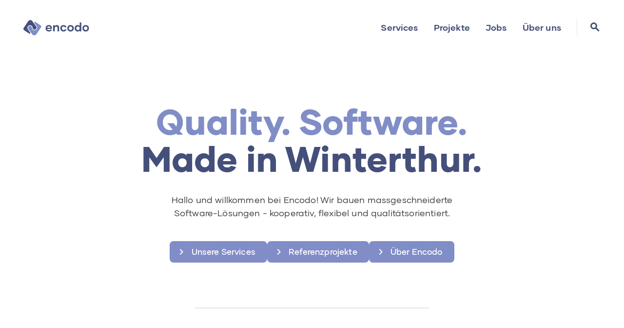

--- FILE ---
content_type: text/html
request_url: https://www.encodo.ch/
body_size: 5640
content:
<!DOCTYPE html><!-- Last Published: Thu Dec 18 2025 13:11:17 GMT+0000 (Coordinated Universal Time) --><html data-wf-domain="www.encodo.ch" data-wf-page="63e27749d675e8713fdf8b62" data-wf-site="624ff35aa862c06c249e218f" lang="de-CH"><head><meta charset="utf-8"/><title>Encodo Systems AG</title><meta content="Webseite von Encodo Systems AG." name="description"/><meta content="Encodo Systems AG" property="og:title"/><meta content="Webseite von Encodo Systems AG." property="og:description"/><meta content="Encodo Systems AG" property="twitter:title"/><meta content="Webseite von Encodo Systems AG." property="twitter:description"/><meta property="og:type" content="website"/><meta content="summary_large_image" name="twitter:card"/><meta content="width=device-width, initial-scale=1" name="viewport"/><link href="https://cdn.prod.website-files.com/624ff35aa862c06c249e218f/css/encodo.webflow.shared.1855385ae.min.css" rel="stylesheet" type="text/css"/><script type="text/javascript">!function(o,c){var n=c.documentElement,t=" w-mod-";n.className+=t+"js",("ontouchstart"in o||o.DocumentTouch&&c instanceof DocumentTouch)&&(n.className+=t+"touch")}(window,document);</script><link href="https://cdn.prod.website-files.com/624ff35aa862c06c249e218f/62600980610537282838f0a3_icon.png" rel="shortcut icon" type="image/x-icon"/><link href="https://cdn.prod.website-files.com/624ff35aa862c06c249e218f/626009852fd868c1690d56f0_icon_large.png" rel="apple-touch-icon"/><link href="https://www.encodo.ch" rel="canonical"/><script src="https://www.google.com/recaptcha/api.js" type="text/javascript"></script><meta name="google-site-verification" content="MXvZpy4N_0fDQG5K6-z16CFm33JVSzklYPX-zwyxpRE" /></head><body><div id="page-top" data-w-id="b5e33573-cc7c-9e5f-6543-2aa4bbc6a3c0" class="enc-top-section"><div data-w-id="ed2f41c6-8800-8055-7d48-a785e566b71e" class="enc-top-button-trigger"></div><a href="#page-top" class="enc-top-button w-button"></a></div><div data-animation="default" class="enc-nav-bar w-nav" data-easing2="ease" data-easing="ease-out" data-collapse="medium" role="banner" data-duration="300" id="navigation" data-doc-height="1"><div class="enc-nav-border"></div><div class="enc-width-control is--header w-container"><a href="/" data-w-id="b4b438b0-8f7a-9175-e935-b625503f0869" aria-current="page" class="enc-nav-logo w-nav-brand w--current"><img src="https://cdn.prod.website-files.com/624ff35aa862c06c249e218f/68c59116dbac01d00f5a0e57_encodo-logo-II.svg" loading="lazy" alt="Encodo Logo" class="enc-nav-logo-img"/></a><div class="enc-menu-button w-nav-button"><div class="enc-menu-icon w-icon-nav-menu"></div></div><nav role="navigation" class="enc-nav-menu w-nav-menu"><a href="/services" class="enc-nav-link w-nav-link">Services</a><a href="/projects" class="enc-nav-link w-nav-link">Projekte</a><a href="/jobs" class="enc-nav-link w-nav-link">Jobs</a><a href="/about" class="enc-nav-link w-nav-link">Über uns</a></nav><a id="header-search-button" data-w-id="6ef3ebb4-ed0b-c0ff-46e4-e19e21ac7e5c" href="#" class="enc-nav-search-icon"></a></div><div class="enc-nav-search-wrapper"><div class="enc-width-control is--header w-container"><form action="/search" class="enc-search-wrapper w-form"><input class="enc-search-input w-input" maxlength="256" name="query" placeholder="Webseite durchsuchen…" type="search" id="header-search-input" required=""/><input type="submit" class="enc-search-button w-button" value="Suchen"/></form><a data-w-id="c0d32665-0d94-356c-48c9-3f2e28336160" href="#" class="enc-nav-search-icon clear"></a></div></div></div><section class="enc-home-section-hero"><div class="enc-width-control is--centered w-container"><h1 class="enc-hero-title is--blue">Quality. Software.</h1><h1 class="enc-hero-title">Made in Winterthur.</h1><p class="enc-home-intro">Hallo und willkommen bei Encodo! Wir bauen massgeschneiderte Software-Lösungen - kooperativ, flexibel und qualitätsorientiert.</p><div class="enc-button-wrapper"><a href="/services" class="enc-button w-inline-block"><div class="enc-button-icon"></div><div class="enc-button-text">Unsere Services</div></a><a href="/projects" class="enc-button w-inline-block"><div class="enc-button-icon"></div><div class="enc-button-text">Referenzprojekte</div></a><a href="/about" class="enc-button w-inline-block"><div class="enc-button-icon"></div><div class="enc-button-text">Über Encodo</div></a></div></div></section><section><div class="enc-width-control is--centered w-container"><div class="enc-separator"></div><h2 class="is--home">Aktuelles</h2><div class="enc-news-collection-wrapper is--desktop w-dyn-list"><div role="list" class="enc-grid-3 w-dyn-items"><div role="listitem" class="enc-square w-dyn-item"><div class="enc-square-content is--grey"><img alt="" loading="lazy" src="" class="enc-cover-image w-condition-invisible w-dyn-bind-empty"/><img alt="" loading="lazy" src="" class="enc-cover-image w-condition-invisible w-dyn-bind-empty"/><img alt="" loading="lazy" src="" class="enc-cover-image w-condition-invisible w-dyn-bind-empty"/><img alt="" loading="lazy" src="https://cdn.prod.website-files.com/625582b69d94642cff86e5fb/690c55a351a0e75a4f91cd75_bloqs-preview.svg" class="enc-cover-image"/><div class="enc-news-detail"><p class="enc-news-detail-date w-condition-invisible">1.5.2025</p><h4>Neuer Framework-Name</h4><p>Quino heisst jetzt Bloqs</p><div class="enc-link"><div class="material-icon rot-minus-90"></div><div class="enc-link-text">Mehr Infos</div></div></div><a href="#" class="enc-cover-link w-inline-block w-condition-invisible"><div class="enc-cover-link-text">Detailseite öffnen</div></a><a href="#" class="enc-cover-link w-inline-block w-condition-invisible"><div class="enc-cover-link-text">Detailseite öffnen</div></a><a href="#" class="enc-cover-link w-inline-block w-condition-invisible"><div class="enc-cover-link-text">Detailseite öffnen</div></a><a href="/news/bloqs" class="enc-cover-link w-inline-block"><div class="enc-cover-link-text">Detailseite öffnen</div></a></div></div><div role="listitem" class="enc-square w-dyn-item"><div class="enc-square-content is--grey"><img alt="" loading="lazy" src="https://cdn.prod.website-files.com/625582b69d94642cff86e5fb/68f7380dde78bab68000a292_Fabrikation.jpg" sizes="100vw" srcset="https://cdn.prod.website-files.com/625582b69d94642cff86e5fb/68f7380dde78bab68000a292_Fabrikation-p-500.jpg 500w, https://cdn.prod.website-files.com/625582b69d94642cff86e5fb/68f7380dde78bab68000a292_Fabrikation-p-800.jpg 800w, https://cdn.prod.website-files.com/625582b69d94642cff86e5fb/68f7380dde78bab68000a292_Fabrikation-p-1080.jpg 1080w, https://cdn.prod.website-files.com/625582b69d94642cff86e5fb/68f7380dde78bab68000a292_Fabrikation.jpg 1600w" class="enc-cover-image"/><img alt="" loading="lazy" src="" class="enc-cover-image w-condition-invisible w-dyn-bind-empty"/><img alt="" loading="lazy" src="" class="enc-cover-image w-condition-invisible w-dyn-bind-empty"/><img alt="" loading="lazy" src="" class="enc-cover-image w-condition-invisible w-dyn-bind-empty"/><div class="enc-news-detail"><p class="enc-news-detail-date">15.12.2025</p><h4>Weihnachtssenf!</h4><p>Herbstausflug nach Stammheim zum Senf machen</p><div class="enc-link"><div class="material-icon rot-minus-90"></div><div class="enc-link-text">Mehr Infos</div></div></div><a href="#" class="enc-cover-link w-inline-block w-condition-invisible"><div class="enc-cover-link-text">Detailseite öffnen</div></a><a href="/encodo-events/christmas-gadget-25" class="enc-cover-link w-inline-block"><div class="enc-cover-link-text">Detailseite öffnen</div></a><a href="#" class="enc-cover-link w-inline-block w-condition-invisible"><div class="enc-cover-link-text">Detailseite öffnen</div></a><a href="/news/christmas-gadget-25" class="enc-cover-link w-inline-block w-condition-invisible"><div class="enc-cover-link-text">Detailseite öffnen</div></a></div></div><div role="listitem" class="enc-square w-dyn-item"><div class="enc-square-content is--grey"><img alt="" loading="lazy" src="https://cdn.prod.website-files.com/625582b69d94642cff86e5fb/6916d2e13c2e0fe23c2c37d3_Image%20(3).jpeg" sizes="100vw" srcset="https://cdn.prod.website-files.com/625582b69d94642cff86e5fb/6916d2e13c2e0fe23c2c37d3_Image%20(3)-p-500.jpeg 500w, https://cdn.prod.website-files.com/625582b69d94642cff86e5fb/6916d2e13c2e0fe23c2c37d3_Image%20(3)-p-800.jpeg 800w, https://cdn.prod.website-files.com/625582b69d94642cff86e5fb/6916d2e13c2e0fe23c2c37d3_Image%20(3)-p-1080.jpeg 1080w, https://cdn.prod.website-files.com/625582b69d94642cff86e5fb/6916d2e13c2e0fe23c2c37d3_Image%20(3).jpeg 1600w" class="enc-cover-image"/><img alt="" loading="lazy" src="" class="enc-cover-image w-condition-invisible w-dyn-bind-empty"/><img alt="" loading="lazy" src="" class="enc-cover-image w-condition-invisible w-dyn-bind-empty"/><img alt="" loading="lazy" src="" class="enc-cover-image w-condition-invisible w-dyn-bind-empty"/><div class="enc-news-detail"><p class="enc-news-detail-date">13.11.2025</p><h4>Zukunftstag</h4><p>Einblicke in unseren Berufsalltag für den Nachwuchs</p><div class="enc-link"><div class="material-icon rot-minus-90"></div><div class="enc-link-text">Mehr Infos</div></div></div><a href="#" class="enc-cover-link w-inline-block w-condition-invisible"><div class="enc-cover-link-text">Detailseite öffnen</div></a><a href="/encodo-events/zukunftstag-2025" class="enc-cover-link w-inline-block"><div class="enc-cover-link-text">Detailseite öffnen</div></a><a href="#" class="enc-cover-link w-inline-block w-condition-invisible"><div class="enc-cover-link-text">Detailseite öffnen</div></a><a href="/news/zukunftstag" class="enc-cover-link w-inline-block w-condition-invisible"><div class="enc-cover-link-text">Detailseite öffnen</div></a></div></div><div role="listitem" class="enc-square w-dyn-item"><div class="enc-square-content is--grey"><img alt="" loading="lazy" src="https://cdn.prod.website-files.com/625582b69d94642cff86e5fb/690c60899e8a5b7a96b065a4_Publikum1.jpg" sizes="100vw" srcset="https://cdn.prod.website-files.com/625582b69d94642cff86e5fb/690c60899e8a5b7a96b065a4_Publikum1-p-500.jpg 500w, https://cdn.prod.website-files.com/625582b69d94642cff86e5fb/690c60899e8a5b7a96b065a4_Publikum1-p-800.jpg 800w, https://cdn.prod.website-files.com/625582b69d94642cff86e5fb/690c60899e8a5b7a96b065a4_Publikum1-p-1080.jpg 1080w, https://cdn.prod.website-files.com/625582b69d94642cff86e5fb/690c60899e8a5b7a96b065a4_Publikum1.jpg 1600w" class="enc-cover-image"/><img alt="" loading="lazy" src="" class="enc-cover-image w-condition-invisible w-dyn-bind-empty"/><img alt="" loading="lazy" src="" class="enc-cover-image w-condition-invisible w-dyn-bind-empty"/><img alt="" loading="lazy" src="" class="enc-cover-image w-condition-invisible w-dyn-bind-empty"/><div class="enc-news-detail"><p class="enc-news-detail-date">5.11.2025</p><h4>20 Jahre Encodo!</h4><p>Jubiläumsfeier mit Partnern, Kunden und Freunden</p><div class="enc-link"><div class="material-icon rot-minus-90"></div><div class="enc-link-text">Mehr Infos</div></div></div><a href="#" class="enc-cover-link w-inline-block w-condition-invisible"><div class="enc-cover-link-text">Detailseite öffnen</div></a><a href="/encodo-events/20-jahre-encodo" class="enc-cover-link w-inline-block"><div class="enc-cover-link-text">Detailseite öffnen</div></a><a href="#" class="enc-cover-link w-inline-block w-condition-invisible"><div class="enc-cover-link-text">Detailseite öffnen</div></a><a href="/news/20-jahre-encodo" class="enc-cover-link w-inline-block w-condition-invisible"><div class="enc-cover-link-text">Detailseite öffnen</div></a></div></div><div role="listitem" class="enc-square w-dyn-item"><div class="enc-square-content is--grey"><img alt="" loading="lazy" src="https://cdn.prod.website-files.com/625582b69d94642cff86e5fb/6863858ae48f3b28be9ca1a0_4-Badi.jpg" sizes="100vw" srcset="https://cdn.prod.website-files.com/625582b69d94642cff86e5fb/6863858ae48f3b28be9ca1a0_4-Badi-p-500.jpg 500w, https://cdn.prod.website-files.com/625582b69d94642cff86e5fb/6863858ae48f3b28be9ca1a0_4-Badi-p-800.jpg 800w, https://cdn.prod.website-files.com/625582b69d94642cff86e5fb/6863858ae48f3b28be9ca1a0_4-Badi-p-1080.jpg 1080w, https://cdn.prod.website-files.com/625582b69d94642cff86e5fb/6863858ae48f3b28be9ca1a0_4-Badi.jpg 1600w" class="enc-cover-image"/><img alt="" loading="lazy" src="" class="enc-cover-image w-condition-invisible w-dyn-bind-empty"/><img alt="" loading="lazy" src="" class="enc-cover-image w-condition-invisible w-dyn-bind-empty"/><img alt="" loading="lazy" src="" class="enc-cover-image w-condition-invisible w-dyn-bind-empty"/><div class="enc-news-detail"><p class="enc-news-detail-date">20.6.2025</p><h4>Summer Chill</h4><p>Gemütlicher Sommer-Teamevent am und im Wasser</p><div class="enc-link"><div class="material-icon rot-minus-90"></div><div class="enc-link-text">Mehr Infos</div></div></div><a href="#" class="enc-cover-link w-inline-block w-condition-invisible"><div class="enc-cover-link-text">Detailseite öffnen</div></a><a href="/encodo-events/summer-chill" class="enc-cover-link w-inline-block"><div class="enc-cover-link-text">Detailseite öffnen</div></a><a href="#" class="enc-cover-link w-inline-block w-condition-invisible"><div class="enc-cover-link-text">Detailseite öffnen</div></a><a href="/news/summer-chill" class="enc-cover-link w-inline-block w-condition-invisible"><div class="enc-cover-link-text">Detailseite öffnen</div></a></div></div><div role="listitem" class="enc-square w-dyn-item"><div class="enc-square-content is--grey"><img alt="" loading="lazy" src="https://cdn.prod.website-files.com/625582b69d94642cff86e5fb/68330d5ecdf5812f1ae4bf0c_IMG_20250525_102913.jpg" sizes="100vw" srcset="https://cdn.prod.website-files.com/625582b69d94642cff86e5fb/68330d5ecdf5812f1ae4bf0c_IMG_20250525_102913-p-500.jpg 500w, https://cdn.prod.website-files.com/625582b69d94642cff86e5fb/68330d5ecdf5812f1ae4bf0c_IMG_20250525_102913-p-800.jpg 800w, https://cdn.prod.website-files.com/625582b69d94642cff86e5fb/68330d5ecdf5812f1ae4bf0c_IMG_20250525_102913-p-1080.jpg 1080w, https://cdn.prod.website-files.com/625582b69d94642cff86e5fb/68330d5ecdf5812f1ae4bf0c_IMG_20250525_102913.jpg 1449w" class="enc-cover-image"/><img alt="" loading="lazy" src="" class="enc-cover-image w-condition-invisible w-dyn-bind-empty"/><img alt="" loading="lazy" src="" class="enc-cover-image w-condition-invisible w-dyn-bind-empty"/><img alt="" loading="lazy" src="" class="enc-cover-image w-condition-invisible w-dyn-bind-empty"/><div class="enc-news-detail"><p class="enc-news-detail-date">25.5.2025</p><h4>Encodo läuft!</h4><p>Encodo am Grand Prix Winterthur 2025</p><div class="enc-link"><div class="material-icon rot-minus-90"></div><div class="enc-link-text">Mehr Infos</div></div></div><a href="#" class="enc-cover-link w-inline-block w-condition-invisible"><div class="enc-cover-link-text">Detailseite öffnen</div></a><a href="/encodo-events/grand-prix-winterthur-25" class="enc-cover-link w-inline-block"><div class="enc-cover-link-text">Detailseite öffnen</div></a><a href="#" class="enc-cover-link w-inline-block w-condition-invisible"><div class="enc-cover-link-text">Detailseite öffnen</div></a><a href="/news/encodo-lauft" class="enc-cover-link w-inline-block w-condition-invisible"><div class="enc-cover-link-text">Detailseite öffnen</div></a></div></div></div></div><div class="enc-news-collection-wrapper is--mobile w-dyn-list"><div role="list" class="enc-grid-3 w-dyn-items"><div role="listitem" class="enc-square w-dyn-item"><div class="enc-square-content is--grey"><img alt="News Vorschau-Bild" loading="lazy" src="" class="enc-cover-image w-condition-invisible w-dyn-bind-empty"/><img alt="News Vorschau-Bild" loading="lazy" src="" class="enc-cover-image w-condition-invisible w-dyn-bind-empty"/><img alt="News Vorschau-Bild" loading="lazy" src="https://cdn.prod.website-files.com/625582b69d94642cff86e5fb/690c55a351a0e75a4f91cd75_bloqs-preview.svg" class="enc-cover-image"/><div class="enc-news-detail"><h4>Neuer Framework-Name</h4><p class="margin-bottom-8">Quino heisst jetzt Bloqs</p><div class="enc-link"><div class="material-icon rot-minus-90"></div><div class="enc-link-text">Mehr Infos</div></div></div><a href="#" class="enc-cover-link w-inline-block w-condition-invisible"><div class="enc-cover-link-text">Detailseite öffnen</div></a><a href="#" class="enc-cover-link w-inline-block w-condition-invisible"><div class="enc-cover-link-text">Detailseite öffnen</div></a><a href="/news/bloqs" class="enc-cover-link w-inline-block"><div class="enc-cover-link-text">Detailseite öffnen</div></a></div></div><div role="listitem" class="enc-square w-dyn-item"><div class="enc-square-content is--grey"><img alt="News Vorschau-Bild" loading="lazy" src="https://cdn.prod.website-files.com/625582b69d94642cff86e5fb/68f7380dde78bab68000a292_Fabrikation.jpg" sizes="100vw" srcset="https://cdn.prod.website-files.com/625582b69d94642cff86e5fb/68f7380dde78bab68000a292_Fabrikation-p-500.jpg 500w, https://cdn.prod.website-files.com/625582b69d94642cff86e5fb/68f7380dde78bab68000a292_Fabrikation-p-800.jpg 800w, https://cdn.prod.website-files.com/625582b69d94642cff86e5fb/68f7380dde78bab68000a292_Fabrikation-p-1080.jpg 1080w, https://cdn.prod.website-files.com/625582b69d94642cff86e5fb/68f7380dde78bab68000a292_Fabrikation.jpg 1600w" class="enc-cover-image"/><img alt="News Vorschau-Bild" loading="lazy" src="" class="enc-cover-image w-condition-invisible w-dyn-bind-empty"/><img alt="News Vorschau-Bild" loading="lazy" src="" class="enc-cover-image w-condition-invisible w-dyn-bind-empty"/><div class="enc-news-detail"><h4>Weihnachtssenf!</h4><p class="margin-bottom-8">Herbstausflug nach Stammheim zum Senf machen</p><div class="enc-link"><div class="material-icon rot-minus-90"></div><div class="enc-link-text">Mehr Infos</div></div></div><a href="#" class="enc-cover-link w-inline-block w-condition-invisible"><div class="enc-cover-link-text">Detailseite öffnen</div></a><a href="/encodo-events/christmas-gadget-25" class="enc-cover-link w-inline-block"><div class="enc-cover-link-text">Detailseite öffnen</div></a><a href="/news/christmas-gadget-25" class="enc-cover-link w-inline-block w-condition-invisible"><div class="enc-cover-link-text">Detailseite öffnen</div></a></div></div><div role="listitem" class="enc-square w-dyn-item"><div class="enc-square-content is--grey"><img alt="News Vorschau-Bild" loading="lazy" src="https://cdn.prod.website-files.com/625582b69d94642cff86e5fb/6916d2e13c2e0fe23c2c37d3_Image%20(3).jpeg" sizes="100vw" srcset="https://cdn.prod.website-files.com/625582b69d94642cff86e5fb/6916d2e13c2e0fe23c2c37d3_Image%20(3)-p-500.jpeg 500w, https://cdn.prod.website-files.com/625582b69d94642cff86e5fb/6916d2e13c2e0fe23c2c37d3_Image%20(3)-p-800.jpeg 800w, https://cdn.prod.website-files.com/625582b69d94642cff86e5fb/6916d2e13c2e0fe23c2c37d3_Image%20(3)-p-1080.jpeg 1080w, https://cdn.prod.website-files.com/625582b69d94642cff86e5fb/6916d2e13c2e0fe23c2c37d3_Image%20(3).jpeg 1600w" class="enc-cover-image"/><img alt="News Vorschau-Bild" loading="lazy" src="" class="enc-cover-image w-condition-invisible w-dyn-bind-empty"/><img alt="News Vorschau-Bild" loading="lazy" src="" class="enc-cover-image w-condition-invisible w-dyn-bind-empty"/><div class="enc-news-detail"><h4>Zukunftstag</h4><p class="margin-bottom-8">Einblicke in unseren Berufsalltag für den Nachwuchs</p><div class="enc-link"><div class="material-icon rot-minus-90"></div><div class="enc-link-text">Mehr Infos</div></div></div><a href="#" class="enc-cover-link w-inline-block w-condition-invisible"><div class="enc-cover-link-text">Detailseite öffnen</div></a><a href="/encodo-events/zukunftstag-2025" class="enc-cover-link w-inline-block"><div class="enc-cover-link-text">Detailseite öffnen</div></a><a href="/news/zukunftstag" class="enc-cover-link w-inline-block w-condition-invisible"><div class="enc-cover-link-text">Detailseite öffnen</div></a></div></div><div role="listitem" class="enc-square w-dyn-item"><div class="enc-square-content is--grey"><img alt="News Vorschau-Bild" loading="lazy" src="https://cdn.prod.website-files.com/625582b69d94642cff86e5fb/690c60899e8a5b7a96b065a4_Publikum1.jpg" sizes="100vw" srcset="https://cdn.prod.website-files.com/625582b69d94642cff86e5fb/690c60899e8a5b7a96b065a4_Publikum1-p-500.jpg 500w, https://cdn.prod.website-files.com/625582b69d94642cff86e5fb/690c60899e8a5b7a96b065a4_Publikum1-p-800.jpg 800w, https://cdn.prod.website-files.com/625582b69d94642cff86e5fb/690c60899e8a5b7a96b065a4_Publikum1-p-1080.jpg 1080w, https://cdn.prod.website-files.com/625582b69d94642cff86e5fb/690c60899e8a5b7a96b065a4_Publikum1.jpg 1600w" class="enc-cover-image"/><img alt="News Vorschau-Bild" loading="lazy" src="" class="enc-cover-image w-condition-invisible w-dyn-bind-empty"/><img alt="News Vorschau-Bild" loading="lazy" src="" class="enc-cover-image w-condition-invisible w-dyn-bind-empty"/><div class="enc-news-detail"><h4>20 Jahre Encodo!</h4><p class="margin-bottom-8">Jubiläumsfeier mit Partnern, Kunden und Freunden</p><div class="enc-link"><div class="material-icon rot-minus-90"></div><div class="enc-link-text">Mehr Infos</div></div></div><a href="#" class="enc-cover-link w-inline-block w-condition-invisible"><div class="enc-cover-link-text">Detailseite öffnen</div></a><a href="/encodo-events/20-jahre-encodo" class="enc-cover-link w-inline-block"><div class="enc-cover-link-text">Detailseite öffnen</div></a><a href="/news/20-jahre-encodo" class="enc-cover-link w-inline-block w-condition-invisible"><div class="enc-cover-link-text">Detailseite öffnen</div></a></div></div></div></div><div class="enc-button-wrapper"><a href="/jobs" class="enc-button w-inline-block"><div class="enc-button-icon"></div><div class="enc-button-text">Offene Stellen</div></a><a href="/encodo-events" class="enc-button w-inline-block"><div class="enc-button-icon"></div><div class="enc-button-text">Encodo-Events</div></a></div></div></section><section><div class="enc-width-control is--centered w-container"><div class="enc-separator"></div><h2 class="is--home">Mit Bloqs schneller zu Ihrer neuen Applikation</h2><div class="enc-home-quino-wrapper"><img src="https://cdn.prod.website-files.com/624ff35aa862c06c249e218f/63e27749d675e8e3e6df8ba8_d98c2d0df255e92cbcb4009ee8a29521_Quino-Example.png" loading="lazy" sizes="(max-width: 767px) 100vw, (max-width: 991px) 727.984375px, 939.984375px" srcset="https://cdn.prod.website-files.com/624ff35aa862c06c249e218f/63e27749d675e8e3e6df8ba8_d98c2d0df255e92cbcb4009ee8a29521_Quino-Example-p-500.png 500w, https://cdn.prod.website-files.com/624ff35aa862c06c249e218f/63e27749d675e8e3e6df8ba8_d98c2d0df255e92cbcb4009ee8a29521_Quino-Example-p-800.png 800w, https://cdn.prod.website-files.com/624ff35aa862c06c249e218f/63e27749d675e8e3e6df8ba8_d98c2d0df255e92cbcb4009ee8a29521_Quino-Example-p-1080.png 1080w, https://cdn.prod.website-files.com/624ff35aa862c06c249e218f/63e27749d675e8e3e6df8ba8_d98c2d0df255e92cbcb4009ee8a29521_Quino-Example.png 1600w" alt="Bloqs Beispiel-Screens"/></div><h3>Von 0 auf 100 in Rekordzeit</h3><p class="margin-bottom-24">Bloqs ist unser flexibler Werkzeugkasten, auf dessen Basis Sie Ihre neue Applikation in kürzester Zeit aufbauen können. Egal, ob Sie ein bestehendes System modernisieren oder von Grund auf starten wollen - mit Bloqs erreichen Sie Ihre Ziele schnell und effizient.</p><a href="https://www.bloqs.ch" target="_blank" class="enc-button w-inline-block"><div class="enc-button-icon"></div><div class="enc-button-text">Zur Bloqs-Webseite</div></a></div></section><section><div class="enc-width-control is--centered w-container"><div class="enc-separator"></div><h2 class="is--home">Gemeinsam stärker</h2><p class="margin-bottom-24">Seit einigen Jahren haben wir unsere Partnerschaft mit der Performa AG vertieft und zusammen das Bloqs-basierte Produkt Advantis entwickelt. </p><img src="https://cdn.prod.website-files.com/624ff35aa862c06c249e218f/691b22ab4cacfd8ae836d553_895335af04b476c7540d6a80d769e75f_encodoXperforma.svg" loading="lazy" alt="Encodo x Performa" class="logo-performa"/><p class="margin-bottom-24">Mit Advantis haben wir einen direkten Marktzugang und können dadurch unser Bloqs-Framework noch schneller und gezielter an die Bedürfnisse von Endbenutzer*innen anpassen.</p><div class="enc-button-wrapper"><a href="https://www.performa.ch" target="_blank" class="enc-button w-inline-block"><div class="enc-button-icon"></div><div class="enc-button-text">Weiter zu Performa</div></a></div></div></section><section><div class="enc-width-control is--centered w-container"><div class="enc-separator"></div><h2 class="is--home">Kontakt</h2><p class="margin-bottom-24">Sie haben eine Frage oder möchten mit uns ein Projekt starten? Nutzen Sie für Ihre Anfrage unser Kontaktformular - wir melden uns bei Ihnen.</p><div class="enc-button-wrapper"><a href="/contact#contact" class="enc-button w-inline-block"><div class="enc-button-icon"></div><div class="enc-button-text">Kontaktformular</div></a></div><div class="enc-home-contact-map w-embed w-iframe"><iframe src="https://snazzymaps.com/embed/445383" width="100%" height="100%" style="border:none;"></iframe></div></div></section><footer class="enc-footer-wrapper"><div fs-cc="banner" class="enc-cookie-banner"><div class="enc-cookie-banner-title"><img src="https://cdn.prod.website-files.com/624ff35aa862c06c249e218f/63319c320474c86dff88a6c6_cookie.svg" loading="lazy" alt="" class="enc-cookie-banner-icon"/><h3 class="no--margin">Cookies</h3></div><p class="margin-bottom-24">Zur Analyse der Nutzung unserer Webseite verwenden wir Cookies. Durch Klicken auf &quot;Akzeptieren&quot; erklären Sie sich mit der Speicherung dieser Cookies auf Ihrem Gerät einverstanden. <a href="/rechtliches#datenschutz">Datenschutz-Erklärung</a></p><div class="enc-cookie-banner-button-wrapper"><a fs-cc="allow" href="#" class="enc-button is--primary w-button">Akzeptieren</a><a fs-cc="deny" href="#" class="enc-button w-button">Ablehnen</a></div></div><img src="https://cdn.prod.website-files.com/624ff35aa862c06c249e218f/635d222d61099e07a51cc6e1_encodo-wave.svg" loading="lazy" alt="" class="enc-wave"/><div class="enc-footer"><div class="enc-width-control w-container"><div class="enc-footer-info"><p class="no--margin enc-footer-link"><a href="https://www.google.ch/maps/place/Encodo+Systems+AG/@47.4988326,8.7266145,18z/data=!4m5!3m4!1s0x479a999d6fbe6b03:0x575b37c3d2f42659!8m2!3d47.4988471!4d8.7280897" target="_blank" class="enc-footer-link">Encodo Systems AG<br/>Garnmarkt 1<br/>8400 Winterthur<br/>‍</a>‍<a href="mailto:info@encodo.ch" class="enc-footer-link">info@encodo.ch</a></p><div class="enc-footer-right-wrapper"><a href="https://www.linkedin.com/company/encodo-systems-ag/about/" target="_blank" class="enc-footer-icon-link w-inline-block"><img src="https://cdn.prod.website-files.com/624ff35aa862c06c249e218f/62558e4b1b460073bd1f5a86_linkedin.png" loading="lazy" alt="LinkedIn Icon" class="enc-footer-icon"/></a><a href="https://www.xing.com/pages/encodosystemsag" target="_blank" class="enc-footer-icon-link w-inline-block"><img src="https://cdn.prod.website-files.com/624ff35aa862c06c249e218f/62558e982c91786f600e4ecd_xing.png" loading="lazy" alt="Xing Icon" class="enc-footer-icon"/></a><a href="https://www.youtube.com/channel/UCkXuYXAoG7uMeRFqQtXyBag" class="enc-footer-icon-link w-inline-block"><img src="https://cdn.prod.website-files.com/624ff35aa862c06c249e218f/62558e9e14b8338f65155cd6_youtube.png" loading="lazy" alt="YouTube Icon" class="enc-footer-icon"/></a></div></div><div class="enc-footer-legal-info"><p class="enc-footer-copyright">© 2024-2025 Encodo Systems AG. All Rights Reserved.</p><div class="enc-footer-right-wrapper"><p class="no--margin"><a href="/contact" class="enc-footer-link">Kontakt</a></p><p class="no--margin"><a href="/rechtliches" class="enc-footer-link">Impressum</a></p></div></div></div></div></footer><script src="https://d3e54v103j8qbb.cloudfront.net/js/jquery-3.5.1.min.dc5e7f18c8.js?site=624ff35aa862c06c249e218f" type="text/javascript" integrity="sha256-9/aliU8dGd2tb6OSsuzixeV4y/faTqgFtohetphbbj0=" crossorigin="anonymous"></script><script src="https://cdn.prod.website-files.com/624ff35aa862c06c249e218f/js/webflow.schunk.36b8fb49256177c8.js" type="text/javascript"></script><script src="https://cdn.prod.website-files.com/624ff35aa862c06c249e218f/js/webflow.schunk.d13e0f05d063bc6e.js" type="text/javascript"></script><script src="https://cdn.prod.website-files.com/624ff35aa862c06c249e218f/js/webflow.014fb3a3.33e215dad8bab33b.js" type="text/javascript"></script><script>
document.getElementById("header-search-button").addEventListener("click", () => {
  const headerSearchElement = document.getElementById("header-search-input");
  headerSearchElement.value = '';
  headerSearchElement.focus()
});
</script>
<style>
h1, h2, h3, h4 { overflow-wrap: break-word; }
</style><!-- Google tag (gtag.js) -->
<script async src="https://www.googletagmanager.com/gtag/js?id=G-SFBK7MCJTV"></script>
<script  type="fs-cc">
  window.dataLayer = window.dataLayer || [];
  function gtag(){dataLayer.push(arguments);}
  gtag('js', new Date());
  gtag('config', 'G-SFBK7MCJTV');
</script>

<!-- Finsweet Cookie Consent -->
<script async src="https://cdn.jsdelivr.net/npm/@finsweet/cookie-consent@1/fs-cc.js" fs-cc-mode="opt-in"></script></body></html>

--- FILE ---
content_type: text/css
request_url: https://cdn.prod.website-files.com/624ff35aa862c06c249e218f/css/encodo.webflow.shared.1855385ae.min.css
body_size: 12933
content:
html{-webkit-text-size-adjust:100%;-ms-text-size-adjust:100%;font-family:sans-serif}body{margin:0}article,aside,details,figcaption,figure,footer,header,hgroup,main,menu,nav,section,summary{display:block}audio,canvas,progress,video{vertical-align:baseline;display:inline-block}audio:not([controls]){height:0;display:none}[hidden],template{display:none}a{background-color:#0000}a:active,a:hover{outline:0}abbr[title]{border-bottom:1px dotted}b,strong{font-weight:700}dfn{font-style:italic}h1{margin:.67em 0;font-size:2em}mark{color:#000;background:#ff0}small{font-size:80%}sub,sup{vertical-align:baseline;font-size:75%;line-height:0;position:relative}sup{top:-.5em}sub{bottom:-.25em}img{border:0}svg:not(:root){overflow:hidden}hr{box-sizing:content-box;height:0}pre{overflow:auto}code,kbd,pre,samp{font-family:monospace;font-size:1em}button,input,optgroup,select,textarea{color:inherit;font:inherit;margin:0}button{overflow:visible}button,select{text-transform:none}button,html input[type=button],input[type=reset]{-webkit-appearance:button;cursor:pointer}button[disabled],html input[disabled]{cursor:default}button::-moz-focus-inner,input::-moz-focus-inner{border:0;padding:0}input{line-height:normal}input[type=checkbox],input[type=radio]{box-sizing:border-box;padding:0}input[type=number]::-webkit-inner-spin-button,input[type=number]::-webkit-outer-spin-button{height:auto}input[type=search]{-webkit-appearance:none}input[type=search]::-webkit-search-cancel-button,input[type=search]::-webkit-search-decoration{-webkit-appearance:none}legend{border:0;padding:0}textarea{overflow:auto}optgroup{font-weight:700}table{border-collapse:collapse;border-spacing:0}td,th{padding:0}@font-face{font-family:webflow-icons;src:url([data-uri])format("truetype");font-weight:400;font-style:normal}[class^=w-icon-],[class*=\ w-icon-]{speak:none;font-variant:normal;text-transform:none;-webkit-font-smoothing:antialiased;-moz-osx-font-smoothing:grayscale;font-style:normal;font-weight:400;line-height:1;font-family:webflow-icons!important}.w-icon-slider-right:before{content:""}.w-icon-slider-left:before{content:""}.w-icon-nav-menu:before{content:""}.w-icon-arrow-down:before,.w-icon-dropdown-toggle:before{content:""}.w-icon-file-upload-remove:before{content:""}.w-icon-file-upload-icon:before{content:""}*{box-sizing:border-box}html{height:100%}body{color:#333;background-color:#fff;min-height:100%;margin:0;font-family:Arial,sans-serif;font-size:14px;line-height:20px}img{vertical-align:middle;max-width:100%;display:inline-block}html.w-mod-touch *{background-attachment:scroll!important}.w-block{display:block}.w-inline-block{max-width:100%;display:inline-block}.w-clearfix:before,.w-clearfix:after{content:" ";grid-area:1/1/2/2;display:table}.w-clearfix:after{clear:both}.w-hidden{display:none}.w-button{color:#fff;line-height:inherit;cursor:pointer;background-color:#3898ec;border:0;border-radius:0;padding:9px 15px;text-decoration:none;display:inline-block}input.w-button{-webkit-appearance:button}html[data-w-dynpage] [data-w-cloak]{color:#0000!important}.w-code-block{margin:unset}pre.w-code-block code{all:inherit}.w-optimization{display:contents}.w-webflow-badge,.w-webflow-badge>img{box-sizing:unset;width:unset;height:unset;max-height:unset;max-width:unset;min-height:unset;min-width:unset;margin:unset;padding:unset;float:unset;clear:unset;border:unset;border-radius:unset;background:unset;background-image:unset;background-position:unset;background-size:unset;background-repeat:unset;background-origin:unset;background-clip:unset;background-attachment:unset;background-color:unset;box-shadow:unset;transform:unset;direction:unset;font-family:unset;font-weight:unset;color:unset;font-size:unset;line-height:unset;font-style:unset;font-variant:unset;text-align:unset;letter-spacing:unset;-webkit-text-decoration:unset;text-decoration:unset;text-indent:unset;text-transform:unset;list-style-type:unset;text-shadow:unset;vertical-align:unset;cursor:unset;white-space:unset;word-break:unset;word-spacing:unset;word-wrap:unset;transition:unset}.w-webflow-badge{white-space:nowrap;cursor:pointer;box-shadow:0 0 0 1px #0000001a,0 1px 3px #0000001a;visibility:visible!important;opacity:1!important;z-index:2147483647!important;color:#aaadb0!important;overflow:unset!important;background-color:#fff!important;border-radius:3px!important;width:auto!important;height:auto!important;margin:0!important;padding:6px!important;font-size:12px!important;line-height:14px!important;text-decoration:none!important;display:inline-block!important;position:fixed!important;inset:auto 12px 12px auto!important;transform:none!important}.w-webflow-badge>img{position:unset;visibility:unset!important;opacity:1!important;vertical-align:middle!important;display:inline-block!important}h1,h2,h3,h4,h5,h6{margin-bottom:10px;font-weight:700}h1{margin-top:20px;font-size:38px;line-height:44px}h2{margin-top:20px;font-size:32px;line-height:36px}h3{margin-top:20px;font-size:24px;line-height:30px}h4{margin-top:10px;font-size:18px;line-height:24px}h5{margin-top:10px;font-size:14px;line-height:20px}h6{margin-top:10px;font-size:12px;line-height:18px}p{margin-top:0;margin-bottom:10px}blockquote{border-left:5px solid #e2e2e2;margin:0 0 10px;padding:10px 20px;font-size:18px;line-height:22px}figure{margin:0 0 10px}figcaption{text-align:center;margin-top:5px}ul,ol{margin-top:0;margin-bottom:10px;padding-left:40px}.w-list-unstyled{padding-left:0;list-style:none}.w-embed:before,.w-embed:after{content:" ";grid-area:1/1/2/2;display:table}.w-embed:after{clear:both}.w-video{width:100%;padding:0;position:relative}.w-video iframe,.w-video object,.w-video embed{border:none;width:100%;height:100%;position:absolute;top:0;left:0}fieldset{border:0;margin:0;padding:0}button,[type=button],[type=reset]{cursor:pointer;-webkit-appearance:button;border:0}.w-form{margin:0 0 15px}.w-form-done{text-align:center;background-color:#ddd;padding:20px;display:none}.w-form-fail{background-color:#ffdede;margin-top:10px;padding:10px;display:none}label{margin-bottom:5px;font-weight:700;display:block}.w-input,.w-select{color:#333;vertical-align:middle;background-color:#fff;border:1px solid #ccc;width:100%;height:38px;margin-bottom:10px;padding:8px 12px;font-size:14px;line-height:1.42857;display:block}.w-input::placeholder,.w-select::placeholder{color:#999}.w-input:focus,.w-select:focus{border-color:#3898ec;outline:0}.w-input[disabled],.w-select[disabled],.w-input[readonly],.w-select[readonly],fieldset[disabled] .w-input,fieldset[disabled] .w-select{cursor:not-allowed}.w-input[disabled]:not(.w-input-disabled),.w-select[disabled]:not(.w-input-disabled),.w-input[readonly],.w-select[readonly],fieldset[disabled]:not(.w-input-disabled) .w-input,fieldset[disabled]:not(.w-input-disabled) .w-select{background-color:#eee}textarea.w-input,textarea.w-select{height:auto}.w-select{background-color:#f3f3f3}.w-select[multiple]{height:auto}.w-form-label{cursor:pointer;margin-bottom:0;font-weight:400;display:inline-block}.w-radio{margin-bottom:5px;padding-left:20px;display:block}.w-radio:before,.w-radio:after{content:" ";grid-area:1/1/2/2;display:table}.w-radio:after{clear:both}.w-radio-input{float:left;margin:3px 0 0 -20px;line-height:normal}.w-file-upload{margin-bottom:10px;display:block}.w-file-upload-input{opacity:0;z-index:-100;width:.1px;height:.1px;position:absolute;overflow:hidden}.w-file-upload-default,.w-file-upload-uploading,.w-file-upload-success{color:#333;display:inline-block}.w-file-upload-error{margin-top:10px;display:block}.w-file-upload-default.w-hidden,.w-file-upload-uploading.w-hidden,.w-file-upload-error.w-hidden,.w-file-upload-success.w-hidden{display:none}.w-file-upload-uploading-btn{cursor:pointer;background-color:#fafafa;border:1px solid #ccc;margin:0;padding:8px 12px;font-size:14px;font-weight:400;display:flex}.w-file-upload-file{background-color:#fafafa;border:1px solid #ccc;flex-grow:1;justify-content:space-between;margin:0;padding:8px 9px 8px 11px;display:flex}.w-file-upload-file-name{font-size:14px;font-weight:400;display:block}.w-file-remove-link{cursor:pointer;width:auto;height:auto;margin-top:3px;margin-left:10px;padding:3px;display:block}.w-icon-file-upload-remove{margin:auto;font-size:10px}.w-file-upload-error-msg{color:#ea384c;padding:2px 0;display:inline-block}.w-file-upload-info{padding:0 12px;line-height:38px;display:inline-block}.w-file-upload-label{cursor:pointer;background-color:#fafafa;border:1px solid #ccc;margin:0;padding:8px 12px;font-size:14px;font-weight:400;display:inline-block}.w-icon-file-upload-icon,.w-icon-file-upload-uploading{width:20px;margin-right:8px;display:inline-block}.w-icon-file-upload-uploading{height:20px}.w-container{max-width:940px;margin-left:auto;margin-right:auto}.w-container:before,.w-container:after{content:" ";grid-area:1/1/2/2;display:table}.w-container:after{clear:both}.w-container .w-row{margin-left:-10px;margin-right:-10px}.w-row:before,.w-row:after{content:" ";grid-area:1/1/2/2;display:table}.w-row:after{clear:both}.w-row .w-row{margin-left:0;margin-right:0}.w-col{float:left;width:100%;min-height:1px;padding-left:10px;padding-right:10px;position:relative}.w-col .w-col{padding-left:0;padding-right:0}.w-col-1{width:8.33333%}.w-col-2{width:16.6667%}.w-col-3{width:25%}.w-col-4{width:33.3333%}.w-col-5{width:41.6667%}.w-col-6{width:50%}.w-col-7{width:58.3333%}.w-col-8{width:66.6667%}.w-col-9{width:75%}.w-col-10{width:83.3333%}.w-col-11{width:91.6667%}.w-col-12{width:100%}.w-hidden-main{display:none!important}@media screen and (max-width:991px){.w-container{max-width:728px}.w-hidden-main{display:inherit!important}.w-hidden-medium{display:none!important}.w-col-medium-1{width:8.33333%}.w-col-medium-2{width:16.6667%}.w-col-medium-3{width:25%}.w-col-medium-4{width:33.3333%}.w-col-medium-5{width:41.6667%}.w-col-medium-6{width:50%}.w-col-medium-7{width:58.3333%}.w-col-medium-8{width:66.6667%}.w-col-medium-9{width:75%}.w-col-medium-10{width:83.3333%}.w-col-medium-11{width:91.6667%}.w-col-medium-12{width:100%}.w-col-stack{width:100%;left:auto;right:auto}}@media screen and (max-width:767px){.w-hidden-main,.w-hidden-medium{display:inherit!important}.w-hidden-small{display:none!important}.w-row,.w-container .w-row{margin-left:0;margin-right:0}.w-col{width:100%;left:auto;right:auto}.w-col-small-1{width:8.33333%}.w-col-small-2{width:16.6667%}.w-col-small-3{width:25%}.w-col-small-4{width:33.3333%}.w-col-small-5{width:41.6667%}.w-col-small-6{width:50%}.w-col-small-7{width:58.3333%}.w-col-small-8{width:66.6667%}.w-col-small-9{width:75%}.w-col-small-10{width:83.3333%}.w-col-small-11{width:91.6667%}.w-col-small-12{width:100%}}@media screen and (max-width:479px){.w-container{max-width:none}.w-hidden-main,.w-hidden-medium,.w-hidden-small{display:inherit!important}.w-hidden-tiny{display:none!important}.w-col{width:100%}.w-col-tiny-1{width:8.33333%}.w-col-tiny-2{width:16.6667%}.w-col-tiny-3{width:25%}.w-col-tiny-4{width:33.3333%}.w-col-tiny-5{width:41.6667%}.w-col-tiny-6{width:50%}.w-col-tiny-7{width:58.3333%}.w-col-tiny-8{width:66.6667%}.w-col-tiny-9{width:75%}.w-col-tiny-10{width:83.3333%}.w-col-tiny-11{width:91.6667%}.w-col-tiny-12{width:100%}}.w-widget{position:relative}.w-widget-map{width:100%;height:400px}.w-widget-map label{width:auto;display:inline}.w-widget-map img{max-width:inherit}.w-widget-map .gm-style-iw{text-align:center}.w-widget-map .gm-style-iw>button{display:none!important}.w-widget-twitter{overflow:hidden}.w-widget-twitter-count-shim{vertical-align:top;text-align:center;background:#fff;border:1px solid #758696;border-radius:3px;width:28px;height:20px;display:inline-block;position:relative}.w-widget-twitter-count-shim *{pointer-events:none;-webkit-user-select:none;user-select:none}.w-widget-twitter-count-shim .w-widget-twitter-count-inner{text-align:center;color:#999;font-family:serif;font-size:15px;line-height:12px;position:relative}.w-widget-twitter-count-shim .w-widget-twitter-count-clear{display:block;position:relative}.w-widget-twitter-count-shim.w--large{width:36px;height:28px}.w-widget-twitter-count-shim.w--large .w-widget-twitter-count-inner{font-size:18px;line-height:18px}.w-widget-twitter-count-shim:not(.w--vertical){margin-left:5px;margin-right:8px}.w-widget-twitter-count-shim:not(.w--vertical).w--large{margin-left:6px}.w-widget-twitter-count-shim:not(.w--vertical):before,.w-widget-twitter-count-shim:not(.w--vertical):after{content:" ";pointer-events:none;border:solid #0000;width:0;height:0;position:absolute;top:50%;left:0}.w-widget-twitter-count-shim:not(.w--vertical):before{border-width:4px;border-color:#75869600 #5d6c7b #75869600 #75869600;margin-top:-4px;margin-left:-9px}.w-widget-twitter-count-shim:not(.w--vertical).w--large:before{border-width:5px;margin-top:-5px;margin-left:-10px}.w-widget-twitter-count-shim:not(.w--vertical):after{border-width:4px;border-color:#fff0 #fff #fff0 #fff0;margin-top:-4px;margin-left:-8px}.w-widget-twitter-count-shim:not(.w--vertical).w--large:after{border-width:5px;margin-top:-5px;margin-left:-9px}.w-widget-twitter-count-shim.w--vertical{width:61px;height:33px;margin-bottom:8px}.w-widget-twitter-count-shim.w--vertical:before,.w-widget-twitter-count-shim.w--vertical:after{content:" ";pointer-events:none;border:solid #0000;width:0;height:0;position:absolute;top:100%;left:50%}.w-widget-twitter-count-shim.w--vertical:before{border-width:5px;border-color:#5d6c7b #75869600 #75869600;margin-left:-5px}.w-widget-twitter-count-shim.w--vertical:after{border-width:4px;border-color:#fff #fff0 #fff0;margin-left:-4px}.w-widget-twitter-count-shim.w--vertical .w-widget-twitter-count-inner{font-size:18px;line-height:22px}.w-widget-twitter-count-shim.w--vertical.w--large{width:76px}.w-background-video{color:#fff;height:500px;position:relative;overflow:hidden}.w-background-video>video{object-fit:cover;z-index:-100;background-position:50%;background-size:cover;width:100%;height:100%;margin:auto;position:absolute;inset:-100%}.w-background-video>video::-webkit-media-controls-start-playback-button{-webkit-appearance:none;display:none!important}.w-background-video--control{background-color:#0000;padding:0;position:absolute;bottom:1em;right:1em}.w-background-video--control>[hidden]{display:none!important}.w-slider{text-align:center;clear:both;-webkit-tap-highlight-color:#0000;tap-highlight-color:#0000;background:#ddd;height:300px;position:relative}.w-slider-mask{z-index:1;white-space:nowrap;height:100%;display:block;position:relative;left:0;right:0;overflow:hidden}.w-slide{vertical-align:top;white-space:normal;text-align:left;width:100%;height:100%;display:inline-block;position:relative}.w-slider-nav{z-index:2;text-align:center;-webkit-tap-highlight-color:#0000;tap-highlight-color:#0000;height:40px;margin:auto;padding-top:10px;position:absolute;inset:auto 0 0}.w-slider-nav.w-round>div{border-radius:100%}.w-slider-nav.w-num>div{font-size:inherit;line-height:inherit;width:auto;height:auto;padding:.2em .5em}.w-slider-nav.w-shadow>div{box-shadow:0 0 3px #3336}.w-slider-nav-invert{color:#fff}.w-slider-nav-invert>div{background-color:#2226}.w-slider-nav-invert>div.w-active{background-color:#222}.w-slider-dot{cursor:pointer;background-color:#fff6;width:1em;height:1em;margin:0 3px .5em;transition:background-color .1s,color .1s;display:inline-block;position:relative}.w-slider-dot.w-active{background-color:#fff}.w-slider-dot:focus{outline:none;box-shadow:0 0 0 2px #fff}.w-slider-dot:focus.w-active{box-shadow:none}.w-slider-arrow-left,.w-slider-arrow-right{cursor:pointer;color:#fff;-webkit-tap-highlight-color:#0000;tap-highlight-color:#0000;-webkit-user-select:none;user-select:none;width:80px;margin:auto;font-size:40px;position:absolute;inset:0;overflow:hidden}.w-slider-arrow-left [class^=w-icon-],.w-slider-arrow-right [class^=w-icon-],.w-slider-arrow-left [class*=\ w-icon-],.w-slider-arrow-right [class*=\ w-icon-]{position:absolute}.w-slider-arrow-left:focus,.w-slider-arrow-right:focus{outline:0}.w-slider-arrow-left{z-index:3;right:auto}.w-slider-arrow-right{z-index:4;left:auto}.w-icon-slider-left,.w-icon-slider-right{width:1em;height:1em;margin:auto;inset:0}.w-slider-aria-label{clip:rect(0 0 0 0);border:0;width:1px;height:1px;margin:-1px;padding:0;position:absolute;overflow:hidden}.w-slider-force-show{display:block!important}.w-dropdown{text-align:left;z-index:900;margin-left:auto;margin-right:auto;display:inline-block;position:relative}.w-dropdown-btn,.w-dropdown-toggle,.w-dropdown-link{vertical-align:top;color:#222;text-align:left;white-space:nowrap;margin-left:auto;margin-right:auto;padding:20px;text-decoration:none;position:relative}.w-dropdown-toggle{-webkit-user-select:none;user-select:none;cursor:pointer;padding-right:40px;display:inline-block}.w-dropdown-toggle:focus{outline:0}.w-icon-dropdown-toggle{width:1em;height:1em;margin:auto 20px auto auto;position:absolute;top:0;bottom:0;right:0}.w-dropdown-list{background:#ddd;min-width:100%;display:none;position:absolute}.w-dropdown-list.w--open{display:block}.w-dropdown-link{color:#222;padding:10px 20px;display:block}.w-dropdown-link.w--current{color:#0082f3}.w-dropdown-link:focus{outline:0}@media screen and (max-width:767px){.w-nav-brand{padding-left:10px}}.w-lightbox-backdrop{cursor:auto;letter-spacing:normal;text-indent:0;text-shadow:none;text-transform:none;visibility:visible;white-space:normal;word-break:normal;word-spacing:normal;word-wrap:normal;color:#fff;text-align:center;z-index:2000;opacity:0;-webkit-user-select:none;-moz-user-select:none;-webkit-tap-highlight-color:transparent;background:#000000e6;outline:0;font-family:Helvetica Neue,Helvetica,Ubuntu,Segoe UI,Verdana,sans-serif;font-size:17px;font-style:normal;font-weight:300;line-height:1.2;list-style:disc;position:fixed;inset:0;-webkit-transform:translate(0)}.w-lightbox-backdrop,.w-lightbox-container{-webkit-overflow-scrolling:touch;height:100%;overflow:auto}.w-lightbox-content{height:100vh;position:relative;overflow:hidden}.w-lightbox-view{opacity:0;width:100vw;height:100vh;position:absolute}.w-lightbox-view:before{content:"";height:100vh}.w-lightbox-group,.w-lightbox-group .w-lightbox-view,.w-lightbox-group .w-lightbox-view:before{height:86vh}.w-lightbox-frame,.w-lightbox-view:before{vertical-align:middle;display:inline-block}.w-lightbox-figure{margin:0;position:relative}.w-lightbox-group .w-lightbox-figure{cursor:pointer}.w-lightbox-img{width:auto;max-width:none;height:auto}.w-lightbox-image{float:none;max-width:100vw;max-height:100vh;display:block}.w-lightbox-group .w-lightbox-image{max-height:86vh}.w-lightbox-caption{text-align:left;text-overflow:ellipsis;white-space:nowrap;background:#0006;padding:.5em 1em;position:absolute;bottom:0;left:0;right:0;overflow:hidden}.w-lightbox-embed{width:100%;height:100%;position:absolute;inset:0}.w-lightbox-control{cursor:pointer;background-position:50%;background-repeat:no-repeat;background-size:24px;width:4em;transition:all .3s;position:absolute;top:0}.w-lightbox-left{background-image:url([data-uri]);display:none;bottom:0;left:0}.w-lightbox-right{background-image:url([data-uri]);display:none;bottom:0;right:0}.w-lightbox-close{background-image:url([data-uri]);background-size:18px;height:2.6em;right:0}.w-lightbox-strip{white-space:nowrap;padding:0 1vh;line-height:0;position:absolute;bottom:0;left:0;right:0;overflow:auto hidden}.w-lightbox-item{box-sizing:content-box;cursor:pointer;width:10vh;padding:2vh 1vh;display:inline-block;-webkit-transform:translate(0,0)}.w-lightbox-active{opacity:.3}.w-lightbox-thumbnail{background:#222;height:10vh;position:relative;overflow:hidden}.w-lightbox-thumbnail-image{position:absolute;top:0;left:0}.w-lightbox-thumbnail .w-lightbox-tall{width:100%;top:50%;transform:translateY(-50%)}.w-lightbox-thumbnail .w-lightbox-wide{height:100%;left:50%;transform:translate(-50%)}.w-lightbox-spinner{box-sizing:border-box;border:5px solid #0006;border-radius:50%;width:40px;height:40px;margin-top:-20px;margin-left:-20px;animation:.8s linear infinite spin;position:absolute;top:50%;left:50%}.w-lightbox-spinner:after{content:"";border:3px solid #0000;border-bottom-color:#fff;border-radius:50%;position:absolute;inset:-4px}.w-lightbox-hide{display:none}.w-lightbox-noscroll{overflow:hidden}@media (min-width:768px){.w-lightbox-content{height:96vh;margin-top:2vh}.w-lightbox-view,.w-lightbox-view:before{height:96vh}.w-lightbox-group,.w-lightbox-group .w-lightbox-view,.w-lightbox-group .w-lightbox-view:before{height:84vh}.w-lightbox-image{max-width:96vw;max-height:96vh}.w-lightbox-group .w-lightbox-image{max-width:82.3vw;max-height:84vh}.w-lightbox-left,.w-lightbox-right{opacity:.5;display:block}.w-lightbox-close{opacity:.8}.w-lightbox-control:hover{opacity:1}}.w-lightbox-inactive,.w-lightbox-inactive:hover{opacity:0}.w-richtext:before,.w-richtext:after{content:" ";grid-area:1/1/2/2;display:table}.w-richtext:after{clear:both}.w-richtext[contenteditable=true]:before,.w-richtext[contenteditable=true]:after{white-space:initial}.w-richtext ol,.w-richtext ul{overflow:hidden}.w-richtext .w-richtext-figure-selected.w-richtext-figure-type-video div:after,.w-richtext .w-richtext-figure-selected[data-rt-type=video] div:after,.w-richtext .w-richtext-figure-selected.w-richtext-figure-type-image div,.w-richtext .w-richtext-figure-selected[data-rt-type=image] div{outline:2px solid #2895f7}.w-richtext figure.w-richtext-figure-type-video>div:after,.w-richtext figure[data-rt-type=video]>div:after{content:"";display:none;position:absolute;inset:0}.w-richtext figure{max-width:60%;position:relative}.w-richtext figure>div:before{cursor:default!important}.w-richtext figure img{width:100%}.w-richtext figure figcaption.w-richtext-figcaption-placeholder{opacity:.6}.w-richtext figure div{color:#0000;font-size:0}.w-richtext figure.w-richtext-figure-type-image,.w-richtext figure[data-rt-type=image]{display:table}.w-richtext figure.w-richtext-figure-type-image>div,.w-richtext figure[data-rt-type=image]>div{display:inline-block}.w-richtext figure.w-richtext-figure-type-image>figcaption,.w-richtext figure[data-rt-type=image]>figcaption{caption-side:bottom;display:table-caption}.w-richtext figure.w-richtext-figure-type-video,.w-richtext figure[data-rt-type=video]{width:60%;height:0}.w-richtext figure.w-richtext-figure-type-video iframe,.w-richtext figure[data-rt-type=video] iframe{width:100%;height:100%;position:absolute;top:0;left:0}.w-richtext figure.w-richtext-figure-type-video>div,.w-richtext figure[data-rt-type=video]>div{width:100%}.w-richtext figure.w-richtext-align-center{clear:both;margin-left:auto;margin-right:auto}.w-richtext figure.w-richtext-align-center.w-richtext-figure-type-image>div,.w-richtext figure.w-richtext-align-center[data-rt-type=image]>div{max-width:100%}.w-richtext figure.w-richtext-align-normal{clear:both}.w-richtext figure.w-richtext-align-fullwidth{text-align:center;clear:both;width:100%;max-width:100%;margin-left:auto;margin-right:auto;display:block}.w-richtext figure.w-richtext-align-fullwidth>div{padding-bottom:inherit;display:inline-block}.w-richtext figure.w-richtext-align-fullwidth>figcaption{display:block}.w-richtext figure.w-richtext-align-floatleft{float:left;clear:none;margin-right:15px}.w-richtext figure.w-richtext-align-floatright{float:right;clear:none;margin-left:15px}.w-nav{z-index:1000;background:#ddd;position:relative}.w-nav:before,.w-nav:after{content:" ";grid-area:1/1/2/2;display:table}.w-nav:after{clear:both}.w-nav-brand{float:left;color:#333;text-decoration:none;position:relative}.w-nav-link{vertical-align:top;color:#222;text-align:left;margin-left:auto;margin-right:auto;padding:20px;text-decoration:none;display:inline-block;position:relative}.w-nav-link.w--current{color:#0082f3}.w-nav-menu{float:right;position:relative}[data-nav-menu-open]{text-align:center;background:#c8c8c8;min-width:200px;position:absolute;top:100%;left:0;right:0;overflow:visible;display:block!important}.w--nav-link-open{display:block;position:relative}.w-nav-overlay{width:100%;display:none;position:absolute;top:100%;left:0;right:0;overflow:hidden}.w-nav-overlay [data-nav-menu-open]{top:0}.w-nav[data-animation=over-left] .w-nav-overlay{width:auto}.w-nav[data-animation=over-left] .w-nav-overlay,.w-nav[data-animation=over-left] [data-nav-menu-open]{z-index:1;top:0;right:auto}.w-nav[data-animation=over-right] .w-nav-overlay{width:auto}.w-nav[data-animation=over-right] .w-nav-overlay,.w-nav[data-animation=over-right] [data-nav-menu-open]{z-index:1;top:0;left:auto}.w-nav-button{float:right;cursor:pointer;-webkit-tap-highlight-color:#0000;tap-highlight-color:#0000;-webkit-user-select:none;user-select:none;padding:18px;font-size:24px;display:none;position:relative}.w-nav-button:focus{outline:0}.w-nav-button.w--open{color:#fff;background-color:#c8c8c8}.w-nav[data-collapse=all] .w-nav-menu{display:none}.w-nav[data-collapse=all] .w-nav-button,.w--nav-dropdown-open,.w--nav-dropdown-toggle-open{display:block}.w--nav-dropdown-list-open{position:static}@media screen and (max-width:991px){.w-nav[data-collapse=medium] .w-nav-menu{display:none}.w-nav[data-collapse=medium] .w-nav-button{display:block}}@media screen and (max-width:767px){.w-nav[data-collapse=small] .w-nav-menu{display:none}.w-nav[data-collapse=small] .w-nav-button{display:block}.w-nav-brand{padding-left:10px}}@media screen and (max-width:479px){.w-nav[data-collapse=tiny] .w-nav-menu{display:none}.w-nav[data-collapse=tiny] .w-nav-button{display:block}}.w-tabs{position:relative}.w-tabs:before,.w-tabs:after{content:" ";grid-area:1/1/2/2;display:table}.w-tabs:after{clear:both}.w-tab-menu{position:relative}.w-tab-link{vertical-align:top;text-align:left;cursor:pointer;color:#222;background-color:#ddd;padding:9px 30px;text-decoration:none;display:inline-block;position:relative}.w-tab-link.w--current{background-color:#c8c8c8}.w-tab-link:focus{outline:0}.w-tab-content{display:block;position:relative;overflow:hidden}.w-tab-pane{display:none;position:relative}.w--tab-active{display:block}@media screen and (max-width:479px){.w-tab-link{display:block}}.w-ix-emptyfix:after{content:""}@keyframes spin{0%{transform:rotate(0)}to{transform:rotate(360deg)}}.w-dyn-empty{background-color:#ddd;padding:10px}.w-dyn-hide,.w-dyn-bind-empty,.w-condition-invisible{display:none!important}.wf-layout-layout{display:grid}@font-face{font-family:Gilmer;src:url(https://cdn.prod.website-files.com/624ff35aa862c06c249e218f/62558d2cdec8f67346f92b8a_gilmer-regular.woff2)format("woff2"),url(https://cdn.prod.website-files.com/624ff35aa862c06c249e218f/62558d2c1fd50e13461573e9_gilmer-regular.eot)format("embedded-opentype"),url(https://cdn.prod.website-files.com/624ff35aa862c06c249e218f/62558d2ce41ec5485883a9c4_gilmer-regular.woff)format("woff"),url(https://cdn.prod.website-files.com/624ff35aa862c06c249e218f/62558d2cb25b9157fca7aca4_gilmer-regular.ttf)format("truetype");font-weight:400;font-style:normal;font-display:swap}@font-face{font-family:Gilmer;src:url(https://cdn.prod.website-files.com/624ff35aa862c06c249e218f/62558d4d5f750bf1c284a619_gilmer-medium.woff2)format("woff2"),url(https://cdn.prod.website-files.com/624ff35aa862c06c249e218f/62553d5268891275bff59eff_gilmer-medium.eot)format("embedded-opentype"),url(https://cdn.prod.website-files.com/624ff35aa862c06c249e218f/62553d52e3c0df50210e0080_gilmer-medium.woff)format("woff"),url(https://cdn.prod.website-files.com/624ff35aa862c06c249e218f/62553d5283975a274060d16f_gilmer-medium.ttf)format("truetype");font-weight:500;font-style:normal;font-display:swap}@font-face{font-family:Gilmer;src:url(https://cdn.prod.website-files.com/624ff35aa862c06c249e218f/62558d59be338019baeda030_gilmer-heavy.woff2)format("woff2"),url(https://cdn.prod.website-files.com/624ff35aa862c06c249e218f/62553ce5f2d169107dd9e4b4_gilmer-heavy.eot)format("embedded-opentype"),url(https://cdn.prod.website-files.com/624ff35aa862c06c249e218f/62553ce5edd4cca251193ff6_gilmer-heavy.woff)format("woff"),url(https://cdn.prod.website-files.com/624ff35aa862c06c249e218f/62553ce5c6f4ffc966b5fd1e_gilmer-heavy.ttf)format("truetype");font-weight:900;font-style:normal;font-display:swap}@font-face{font-family:Gilmer;src:url(https://cdn.prod.website-files.com/624ff35aa862c06c249e218f/62558d683160d1176d986473_gilmer-bold.woff2)format("woff2"),url(https://cdn.prod.website-files.com/624ff35aa862c06c249e218f/62553ca469d4ac1da74971b2_gilmer-bold.eot)format("embedded-opentype"),url(https://cdn.prod.website-files.com/624ff35aa862c06c249e218f/62553ca4717fd69d6c32dcc4_gilmer-bold.woff)format("woff"),url(https://cdn.prod.website-files.com/624ff35aa862c06c249e218f/62553ca583975a725660c793_gilmer-bold.ttf)format("truetype");font-weight:700;font-style:normal;font-display:swap}@font-face{font-family:MaterialIcons;src:url(https://cdn.prod.website-files.com/624ff35aa862c06c249e218f/62ff2f55f42b3462653d75ff_MaterialIconsOutlined-Regular.otf)format("opentype");font-weight:400;font-style:normal;font-display:swap}:root{--font:#3c3c3f;--brandingdark:#444f7a;--brandinglight:#808dc7;--borders:#e3e4e8;--almostwhite:whitesmoke;--fontmedium:#8e8f96;--white:white;--fontlight:#c7cad5;--lightgrey:#f5f5f7;--green:#57cc99;--red:#cf1259}.w-form-formrecaptcha{margin-bottom:8px}body{color:var(--font);letter-spacing:.01rem;flex-direction:column;font-family:Gilmer,sans-serif;font-size:18px;font-weight:400;line-height:27px;display:flex}h1{color:var(--brandingdark);max-width:100%;margin-top:0;margin-bottom:32px;margin-left:-1px;font-size:64px;font-weight:900;line-height:68px}h2{color:var(--brandinglight);margin-top:0;margin-bottom:20px;font-size:44px;font-weight:900;line-height:48px}h3{color:var(--brandingdark);max-width:640px;margin-top:16px;margin-bottom:12px;font-size:24px;font-weight:900;line-height:28px}h4{color:var(--brandingdark);margin-top:16px;margin-bottom:4px;font-size:19px;font-weight:700}p{max-width:640px;margin-bottom:12px}a{color:var(--brandinglight);font-weight:700;text-decoration:none}a:hover{color:var(--brandingdark)}ul{margin-top:0;margin-bottom:12px;padding-left:28px}li{max-width:640px;padding-left:8px}img{max-width:100%;display:inline-block}label{color:var(--font);margin-top:6px;margin-bottom:6px;font-weight:500;display:block}strong{font-weight:700}blockquote{color:#808dc733;border-left-style:none;max-width:640px;margin-top:-8px;margin-bottom:8px;padding:0;font-size:120px;font-weight:900;line-height:120px}.enc-nav-bar{z-index:99;background-color:#ffffffeb;width:100%;margin-top:24px;margin-bottom:8px;position:sticky;top:0}.enc-nav-link{color:var(--brandingdark);flex:0 auto;margin-left:32px;padding:0;font-weight:700;transition:all .1s}.enc-nav-link:hover,.enc-nav-link.w--current{color:var(--brandinglight)}.enc-nav-logo{align-items:center;height:32px;padding-left:0;display:flex}.enc-nav-menu{flex:none;justify-content:flex-end;align-items:center;margin-left:auto;display:flex}.enc-width-control{flex-direction:column;flex:1 0 auto;justify-content:flex-start;align-items:flex-start;max-width:1280px;padding-left:48px;padding-right:48px;display:flex}.enc-width-control.is--header{flex-direction:row;align-items:center;height:64px}.enc-width-control.is--centered{text-align:center;align-items:center}.enc-nav-logo-img{height:100%;margin-top:1px}.enc-home-section-hero{padding-top:140px}.enc-footer{background-color:var(--brandingdark);color:var(--almostwhite);flex:none;justify-content:space-between;align-items:center;width:100%;padding-top:16px;padding-bottom:32px;display:flex}.enc-hero-title{margin-top:-24px;margin-bottom:28px;margin-left:-2px;font-size:72px;line-height:72px}.enc-hero-title.is--blue{color:var(--brandinglight)}.enc-link{color:var(--brandinglight);align-items:center;margin-bottom:8px;text-decoration:none;transition:all .1s;display:flex}.enc-link:hover{color:var(--brandingdark)}.enc-link.is--back{align-items:center;margin-top:-40px;margin-bottom:24px}.material-icon{width:22px;height:22px;font-family:MaterialIcons,sans-serif;font-size:22px;line-height:22px}.material-icon.rot-plus-90{transform:rotate(90deg)}.material-icon.rot-minus-90{transform:rotate(-90deg)}.enc-link-text{margin-bottom:1px;margin-left:6px;font-weight:700}.enc-cover-image{opacity:.9;object-fit:cover;width:100%;height:100%}.enc-news-detail{text-align:left;mix-blend-mode:normal;background-color:#ffffffe6;border-radius:6px;flex-direction:column;flex:1;padding:0 16px 8px;display:flex;position:absolute;inset:auto 20px 20px}.enc-grid-3{grid-column-gap:48px;grid-row-gap:48px;grid-template-rows:auto auto;grid-template-columns:1fr 1fr 1fr;grid-auto-columns:1fr;margin-left:0;margin-right:0;display:grid}.enc-footer-right-wrapper{grid-column-gap:16px;justify-content:flex-end;display:flex}.enc-footer-icon{width:30px;height:30px}.enc-footer-icon-link{opacity:.9}.enc-footer-icon-link:hover{opacity:1}.enc-section{flex:none;padding-top:72px;padding-bottom:8px}.enc-gallery{grid-column-gap:48px;grid-row-gap:48px;grid-template-rows:auto auto;grid-template-columns:1fr 1fr 1fr;grid-auto-columns:1fr;display:grid}.enc-home-contact-map{border-radius:8px;flex:none;width:100%;height:640px;margin-top:36px;margin-bottom:12px;overflow:hidden}.enc-home-partner-item-logo{border:1px solid var(--borders);object-fit:contain;border-radius:8px}.enc-home-partner-wrapper{width:100%;margin-top:8px}.enc-nav-shadow{background-color:#fff;display:none;position:absolute;inset:0%}.enc-search-wrapper{flex:1;align-self:stretch;align-items:center;margin-bottom:0;display:flex}.enc-search-input{border:1px solid #fff;border-radius:4px 0 0 4px;height:42px;margin-bottom:0;margin-right:0;font-size:17px}.enc-search-input.is--standalone{border-width:2px 0 2px 2px;border-color:var(--brandinglight)}.enc-nav-search-icon{border-style:none none none solid;border-width:1px;border-color:var(--borders);color:var(--brandingdark);margin-left:32px;padding-top:4px;padding-bottom:4px;padding-left:24px;font-family:MaterialIcons,sans-serif;font-size:24px;text-decoration:none;position:relative}.enc-nav-search-icon:hover{color:var(--brandinglight)}.enc-nav-search-icon.clear{color:var(--almostwhite);padding-top:5px;padding-bottom:5px}.enc-search-button{background-color:var(--brandinglight);border-radius:0 4px 4px 0;height:42px;padding:0 24px;font-size:17px;font-weight:500}.utility-page-wrap{justify-content:center;align-items:center;width:100vw;max-width:100%;height:100vh;max-height:100%;display:flex}.utility-page-content{text-align:center;flex-direction:column;width:260px;display:flex}.utility-page-form{flex-direction:column;align-items:stretch;display:flex}.enc-nav-search-wrapper{background-color:#444f7a;align-items:center;display:none;position:absolute;inset:0%}.enc-collection-wrapper{width:100%;margin-top:8px;margin-left:0;margin-right:0}.enc-news-collection-wrapper{width:100%;margin-top:12px;margin-bottom:48px}.enc-news-collection-wrapper.is--mobile{display:none}.enc-news-collection-wrapper.ia--standalone{margin-bottom:0}.enc-collection-empty{color:var(--fontmedium);background-color:#0000;padding:0}.enc-footer-wrapper{flex-direction:column;flex:1;justify-content:flex-end;align-items:stretch;margin-top:36px;display:flex;position:relative;overflow:hidden}.enc-search-standalone{width:100%;margin-top:16px;margin-bottom:36px;margin-left:-1px;display:flex}.margin-bottom-24{margin-bottom:24px;font-weight:400}.enc-employees{grid-column-gap:32px;grid-row-gap:32px;grid-template-rows:auto auto;grid-template-columns:1fr 1fr 1fr 1fr;grid-auto-columns:1fr;display:grid}.enc-employee-photo{object-fit:cover;width:100%;height:100%}.enc-employee-photo-background{border-radius:8px;height:240px;position:relative;overflow:hidden}.enc-employee-gl{background-color:var(--brandingdark);color:var(--almostwhite);border:2px solid #fffc;border-radius:100%;justify-content:center;align-items:center;width:36px;height:36px;margin:12px;padding-top:0;padding-bottom:0;padding-right:0;font-size:16px;font-weight:700;line-height:16px;display:flex;position:absolute;inset:auto 0% 0% auto}.enc-employee-description{background-color:var(--brandingdark);opacity:0;color:var(--white);width:100%;height:100%;padding:20px;transition:opacity .2s;position:absolute;inset:0%;overflow:auto}.enc-employee-description:hover{opacity:1}.is--highlight{font-weight:700}.pre-h1{color:var(--fontlight);margin-top:12px;font-size:44px;font-weight:900;line-height:48px}.enc-button{background-color:var(--brandinglight);color:var(--white);text-align:center;border-radius:8px;justify-content:center;align-items:center;height:44px;margin:4px 0;padding:8px 24px;font-size:17px;font-weight:500;line-height:24px;transition:all 50ms;display:flex}.enc-button:hover{background-color:var(--brandingdark);color:var(--white)}.enc-button:active{background-color:var(--brandingdark)}.enc-button.is--primary{background-color:var(--brandinglight);color:var(--white)}.enc-button.is--primary:hover{background-color:#737eb2}.enc-button.is--primary:active{background-color:var(--brandingdark)}.enc-separator{background-color:var(--borders);width:480px;height:2px;margin-top:88px;margin-bottom:80px}.enc-button-wrapper{grid-column-gap:24px;grid-row-gap:24px;display:flex}.margin-bottom-32{margin-bottom:32px}.is--home{margin-bottom:36px}.enc-rich-text-inline{margin-top:-8px}.enc-top-section{height:0}.enc-top-button{z-index:99;background-color:var(--brandinglight);opacity:0;border-radius:100px;padding:12px;font-family:MaterialIcons,sans-serif;font-size:24px;line-height:24px;display:none;position:fixed;bottom:96px;right:92px;box-shadow:0 1px 8px 1px #444f7a0f}.enc-top-button:hover{background-color:var(--brandingdark);color:var(--white)}.enc-top-button:active{background-color:var(--brandinglight)}.enc-top-button:focus,.enc-top-button:visited{color:var(--white)}.enc-top-button-trigger{height:0;position:absolute;top:50vh}.enc-square{border-radius:12px;width:100%;padding-bottom:95%;position:relative;overflow:hidden}.enc-square-content{border-radius:4px;width:100%;height:100%;position:absolute;top:0;left:0;overflow:hidden}.enc-square-content.is--grey{background-color:var(--lightgrey);border-radius:8px}.enc-cover-link{opacity:0;justify-content:center;align-items:center;width:100%;height:100%;display:block;position:absolute;inset:0% auto auto 0%}.enc-cover-link:hover{opacity:1;background-color:#3c3c3f17}.enc-home-quino-wrapper{border-radius:8px;margin-top:24px;margin-bottom:16px}.enc-nav-border{border-bottom:1px solid var(--borders);opacity:0;position:absolute;inset:0%}.enc-info-grid{grid-column-gap:64px;grid-row-gap:32px;grid-template-rows:auto auto;grid-template-columns:1fr 1fr;grid-auto-columns:1fr;width:100%;margin-top:4px;display:grid}.enc-info-icon{border:2px solid var(--brandingdark);opacity:.95;color:var(--brandingdark);text-align:center;background-color:#0000;border-radius:100%;flex:none;justify-content:center;align-items:center;width:48px;height:48px;margin-right:16px;font-family:MaterialIcons,sans-serif;font-size:24px;line-height:24px;display:flex}.enc-info-header{flex:1;align-items:center;display:flex}.no--margin{margin-top:0;margin-bottom:0}.enc-info-description{margin-top:0;margin-left:64px}.is--small{color:var(--fontlight);margin-bottom:0;font-size:14px;line-height:20px}.enc-tile-header{justify-content:flex-start;align-items:center;margin-top:18px;margin-bottom:16px;display:flex}.enc-tile-header-icon{color:var(--brandingdark);margin-right:14px;font-family:MaterialIcons,sans-serif;font-size:28px;line-height:28px}.enc-button-icon{margin-left:-12px;margin-right:8px;font-family:MaterialIcons,sans-serif;font-size:24px;font-weight:400;line-height:24px}.enc-button-icon:hover{color:var(--white)}.enc-button-text{margin-top:-1px;font-size:17px}.enc-button-text:hover{color:var(--white)}.enc-tile-tag{background-color:var(--borders);white-space:nowrap;border-radius:4px;padding:4px 8px;font-size:14px;font-weight:500;line-height:20px}.enc-tile{background-color:var(--lightgrey);border-radius:8px;flex-direction:column;align-items:flex-start;height:100%;padding:10px 24px 16px;display:flex;position:relative}.enc-tile-grid{grid-column-gap:32px;grid-row-gap:32px;grid-template-rows:auto;grid-template-columns:1fr 1fr;grid-auto-columns:1fr;display:grid}.enc-collection-no-items{display:none}.enc-spacer-v{width:100%;height:12px}.margin-bottom-16{flex:1;margin-bottom:16px}.enc-tile-link-wrapper{flex:1;align-items:flex-end;width:100%;margin-top:8px;margin-bottom:8px;margin-left:-1px;display:flex}.enc-tile-link-wrapper.no--margin{margin-top:0}.enc-event-date{color:var(--fontmedium);margin-bottom:8px;font-size:16px;font-weight:700}.enc-event-date.has-margin-right{margin-right:4px}.enc-event-place{color:var(--fontmedium);margin-top:8px;margin-bottom:6px}.margin-bottom-8{margin-bottom:8px}.enc-search-result{flex-direction:column;margin-bottom:20px;display:flex}.enc-search-result-url{margin-bottom:8px;font-size:16px;line-height:24px}.is--search-result{margin-bottom:0;font-size:24px;line-height:32px}.enc-event-date-wrapper{margin-top:8px;display:flex}.enc-footer-link{color:var(--almostwhite);font-weight:400}.enc-footer-link:hover{color:var(--white)}.enc-form{width:100%}.enc-form-block{flex-direction:column;width:100%;max-width:640px;display:flex}.enc-form-field{border:2px solid var(--borders);border-radius:8px;min-height:44px;margin-bottom:16px;font-size:17px}.enc-form-field:focus{border-color:var(--brandinglight)}.enc-form-field.is--area{min-height:120px}.enc-form-success{background-color:var(--green);color:var(--white);width:100%;padding:16px 20px;font-weight:500}.text-block{text-align:left}.enc-form-error{background-color:var(--red);color:var(--white);order:-1;margin-top:0;margin-bottom:16px;padding:16px 20px;font-weight:500}.enc-form-submit-button{background-color:var(--brandinglight);border-radius:4px;margin-top:8px;font-size:17px;font-weight:500}.enc-form-submit-button:active{background-color:var(--brandingdark)}.enc-contact-map{border-radius:8px;width:100%;height:480px;overflow:hidden}.enc-home-partner{justify-content:center;align-items:center;width:180px;height:90px;display:flex}.enc-cookie-banner{z-index:99;background-color:var(--white);border-radius:8px;flex-direction:column;width:400px;margin:24px;padding:16px 24px 20px;display:none;position:fixed;inset:auto auto 0% 0%;box-shadow:0 1px 24px #0003}.enc-cookie-banner-button-wrapper{grid-row-gap:4px;flex-direction:column;display:flex}.enc-cookie-banner-icon{width:32px;height:32px}.enc-cookie-banner-title{grid-column-gap:12px;align-items:center;margin-top:12px;margin-bottom:16px;display:flex}.enc-quino-structure{width:360px;margin-top:16px;margin-bottom:32px}.enc-image-centerer{justify-content:center;width:100%;max-width:640px;display:flex}.enc-tags-wrapper{grid-column-gap:12px;grid-row-gap:12px;flex-wrap:wrap;margin-top:2px;margin-bottom:12px;display:flex}.enc-tags-wrapper.is--tile{margin-top:4px;margin-bottom:16px}.enc-project-branch{color:var(--fontmedium);margin-top:8px;margin-bottom:-6px;font-size:16px}.enc-bloqs-tag{background-color:var(--brandinglight);color:var(--white);border-radius:1px 1px 8px 8px;margin-top:-2px;margin-right:24px;padding:4px 8px 6px;font-size:14px;font-weight:700;line-height:18px;position:absolute;inset:0% 0% auto auto}.enc-bloqs-tag:hover{color:var(--almostwhite)}.enc-cover-link-text{display:none}.enc-footer-info{grid-template-rows:auto auto;grid-template-columns:1fr 1fr;grid-auto-columns:1fr;justify-content:space-between;width:100%;line-height:20px;display:flex}.enc-footer-legal-info{opacity:.5;justify-content:space-between;width:100%;padding-top:36px;display:flex}.pre-h1-wrapper{display:flex}.enc-home-partners{grid-column-gap:36px;grid-row-gap:36px;flex-wrap:wrap;justify-content:center;padding-bottom:12px;display:flex}.enc-wave{flex:none;width:100%;height:64px}.enc-wave-wrapper{height:40px;margin-bottom:-1px;margin-left:0;margin-right:0}.enc-gallery-image{object-fit:cover;border-radius:8px;width:100%;height:100%}.enc-recaptcha{margin-bottom:20px}.enc-footer-copyright{margin-bottom:0}.enc-gallery-item{height:320px}.enc-gallery-lightbox-link{width:100%;height:100%}.enc-news-image{height:400px;margin-bottom:20px}.enc-radio-button{grid-column-gap:8px;grid-row-gap:8px;display:flex}.enc-home-intro{margin-top:8px;margin-bottom:40px}.enc-news-detail-date{margin-top:12px;margin-bottom:-16px;font-size:14px}.logo-performa{width:60%;padding-top:24px;padding-bottom:40px}@media screen and (max-width:991px){body{padding-top:72px}h1{font-size:56px;line-height:56px}h2{margin-bottom:16px}h4{margin-bottom:6px}.enc-nav-bar{margin-top:0;position:fixed}.enc-nav-link{margin:40px 0;font-size:40px;font-weight:900;line-height:44px}.enc-nav-logo{height:36px}.enc-nav-menu{background-color:var(--borders);height:100vh;padding-left:32px;padding-right:32px}.enc-width-control{padding-left:32px;padding-right:32px}.enc-width-control.is--header{height:72px;padding-right:0}.enc-nav-logo-img{margin-top:0}.enc-menu-button{align-items:center;height:100%;margin-left:auto;margin-right:-1px;padding-left:22px;padding-right:22px;display:flex}.enc-menu-button.w--open{background-color:var(--borders)}.enc-menu-icon{color:var(--brandingdark);font-size:36px;line-height:40px}.enc-home-section-hero{padding-top:104px}.enc-footer{padding-top:32px;padding-bottom:24px}.enc-hero-title{font-size:64px;line-height:60px}.enc-link{margin-left:-1px}.enc-link.is--back{margin-top:0;margin-bottom:24px}.enc-grid-3{grid-column-gap:48px;grid-row-gap:48px;flex-wrap:wrap;grid-template-columns:1fr 1fr;grid-auto-rows:1fr;grid-auto-flow:row}.enc-section{padding-top:40px;padding-bottom:24px}.enc-gallery{grid-template-columns:1fr 1fr}.enc-home-contact-map{height:480px;margin-bottom:16px}.enc-nav-shadow{display:block;box-shadow:1px 1px 24px 2px #5f657c26}.enc-nav-search-icon{margin-left:0;padding-right:24px;font-size:28px}.enc-nav-search-icon.clear{border-left-style:none}.enc-search-button{display:none}.enc-search-button.is--standalone,.enc-news-collection-wrapper.is--mobile{display:block}.enc-news-collection-wrapper.is--desktop{display:none}.enc-footer-wrapper{margin-top:24px}.enc-employees{grid-template-columns:1fr 1fr 1fr}.pre-h1{font-size:40px;line-height:44px}.enc-separator{margin-top:88px;margin-bottom:80px}.enc-top-button{border-radius:8px 0 0 8px;bottom:84px;right:0}.enc-cover-link:hover{background-color:#3c3c3f0d}.enc-home-quino-wrapper{margin-top:0}.enc-nav-border{border-bottom-color:var(--lightgrey);opacity:1;box-shadow:0 1px 12px #0000000d}.enc-info-description{margin-top:12px;margin-left:0}.enc-tile{position:relative}.enc-tile-grid{grid-template-columns:1fr}.enc-tile-link-wrapper.no--margin{margin-bottom:4px}.margin-bottom-8{margin-bottom:8px}.enc-cookie-banner{margin:16px}.enc-home-partners{padding-bottom:0}.enc-wave{height:24px}.enc-gallery-item{height:40vw}.logo-performa{width:80%}}@media screen and (max-width:767px){body{padding-top:64px;font-size:16.5px;line-height:23px}h1{margin-bottom:24px;font-size:48px;line-height:52px}h2{margin-bottom:12px;font-size:34px;line-height:40px}h3{margin-bottom:12px;font-size:24px;line-height:28px}h4{margin-bottom:4px;font-size:17px;font-weight:900;line-height:22px}p{margin-bottom:10px}ul{padding-left:20px}label{margin-top:8px;margin-bottom:4px}.enc-nav-logo{height:34px}.enc-nav-menu{padding-left:24px;padding-right:24px}.enc-width-control{max-width:100%;padding-left:24px;padding-right:24px}.enc-width-control.is--header{height:64px}.enc-menu-button{padding-top:12px;padding-bottom:12px}.enc-home-section-hero{padding-top:64px}.enc-footer{width:100vw;height:auto;padding-top:32px}.enc-hero-title{text-align:center;margin-top:-16px;margin-bottom:20px;font-size:52px;line-height:56px}.enc-link.is--back{margin-bottom:16px}.material-icon{width:20px;height:20px;font-size:20px;line-height:20px}.enc-link-text{margin-left:5px}.enc-cover-image{position:absolute}.enc-news-detail{height:auto;margin:24px;position:relative;inset:0}.enc-grid-3{grid-column-gap:24px;grid-row-gap:24px;grid-template-columns:1fr;display:flex}.enc-footer-right-wrapper{justify-content:center}.enc-section{padding-top:32px;padding-bottom:16px}.enc-gallery{grid-column-gap:24px;grid-row-gap:24px}.enc-home-contact-map{height:400px}.enc-home-partner-wrapper{margin-bottom:32px}.enc-search-input{border-top-right-radius:4px;border-bottom-right-radius:4px;font-size:16px}.enc-search-input.is--standalone{border-right-width:2px}.enc-nav-search-icon{padding-right:24px}.enc-search-button.is--standalone{display:none}.enc-collection-wrapper{margin-top:8px}.enc-news-collection-wrapper.is--mobile{margin-bottom:32px}.enc-search-standalone{margin-bottom:24px}.margin-bottom-24{margin-bottom:20px}.enc-employees{grid-template-columns:1fr 1fr}.pre-h1{margin-bottom:0;font-size:32px;line-height:36px}.enc-separator{margin-top:72px;margin-bottom:64px}.enc-button-wrapper{grid-row-gap:8px;flex-direction:column}.is--home{margin-bottom:24px}.enc-top-button{bottom:132px}.enc-square{padding-bottom:0%}.enc-square-content{height:auto;display:flex;position:static;top:auto;left:auto}.enc-square-content.is--grey{height:100%}.enc-home-quino-wrapper{margin-top:12px}.enc-info-grid{grid-row-gap:16px;grid-template-columns:1fr;margin-top:4px}.enc-info-icon{width:36px;height:36px;margin-right:12px;font-size:18px;line-height:18px}.enc-info-description{margin-top:0;margin-left:48px}.enc-tile-header{margin-bottom:12px}.enc-tile-header-icon{margin-right:12px}.enc-button-icon{margin-right:4px}.enc-button-text{flex:none;font-size:16.5px;font-weight:700}.enc-tile{width:100%;padding:8px 20px 12px}.enc-tile-grid{grid-column-gap:24px;grid-row-gap:24px;grid-template-rows:auto}.margin-bottom-16{margin-bottom:12px}.enc-tile-link-wrapper{margin-top:12px}.enc-tile-link-wrapper.no--margin{margin-top:4px;margin-bottom:8px}.enc-event-date{font-size:14px}.enc-search-result{margin-bottom:12px}.enc-search-result-url{font-size:14px;line-height:20px}.is--search-result{font-size:20px;line-height:26px}.enc-event-date-wrapper{margin-top:16px}.enc-form-field{margin-bottom:8px;font-size:15px}.enc-form-submit-button{margin-top:12px;font-size:15px}.enc-home-partner{width:160px;height:80px}.enc-cookie-banner{width:auto;margin:12px;padding-top:12px;inset:auto 0% 0%}.enc-cookie-banner-title{margin-bottom:12px}.enc-quino-structure{width:320px}.enc-tags-wrapper.is--tile{margin-top:8px;margin-bottom:12px}.enc-project-branch{font-size:15px;line-height:20px}.enc-footer-info{grid-row-gap:24px;text-align:center;flex-direction:column;align-items:center;margin-top:0;display:flex}.enc-footer-legal-info{grid-row-gap:16px;flex-direction:column-reverse;align-items:center;padding-top:24px}.enc-home-partners{grid-column-gap:24px;grid-row-gap:24px}.enc-gallery-item{height:40vw}.logo-performa{width:100%}}@media screen and (max-width:479px){h1{font-size:36px;line-height:40px}h2{font-size:28px;line-height:32px}h3{font-size:23px}.enc-nav-link{font-size:34px;line-height:40px}.enc-nav-logo{height:32px}.enc-nav-logo.w--current{padding-right:12px}.enc-nav-menu{padding-left:17px;padding-right:16px}.enc-width-control{padding-left:16px;padding-right:16px}.enc-menu-button{padding-left:18px;padding-right:18px}.enc-home-section-hero{padding-top:56px}.enc-footer{padding-bottom:16px}.enc-hero-title{margin-top:-20px;margin-bottom:24px;font-size:48px;line-height:50px}.enc-link.is--back{margin-top:-8px}.enc-news-detail{margin:20px;padding-left:16px;padding-right:16px}.enc-grid-3{grid-column-gap:32px;grid-row-gap:32px}.enc-gallery{grid-template-columns:1fr}.enc-home-contact-map{height:360px}.enc-nav-search-icon{padding-left:20px;padding-right:20px}.enc-news-collection-wrapper.is--mobile{margin-bottom:28px}.enc-search-standalone{margin-bottom:16px}.margin-bottom-24{margin-bottom:20px}.enc-employees{grid-template-columns:1fr}.pre-h1{margin-bottom:0;font-size:24px;line-height:32px}.enc-button{width:100%;margin-left:0;margin-right:0}.enc-separator{width:160px;margin-top:48px;margin-bottom:48px}.enc-button-wrapper{flex-direction:column;align-items:flex-start;width:100%;max-width:100%;margin-left:0;margin-right:0;display:flex}.is--home{margin-bottom:20px}.enc-top-button:visited{bottom:8vh}.enc-home-quino-wrapper{margin-bottom:4px}.enc-info-grid{grid-row-gap:12px;margin-top:0}.enc-info-icon{display:none}.enc-info-description{margin-top:8px;margin-left:0}.enc-tile-header-icon{display:none}.enc-tile{min-width:0;padding-left:16px;padding-right:16px}.enc-tile-grid{grid-column-gap:16px;grid-row-gap:16px}.enc-search-result{margin-bottom:8px}.is--search-result{font-size:18px}.enc-form-field.is--area{min-height:120px}.enc-form-submit-button{width:100%}.enc-contact-map{height:360px}.enc-cookie-banner{margin:8px;padding:8px 16px 16px}.enc-cookie-banner-icon{display:none}.enc-footer-legal-info{text-align:center}.enc-wave{height:16px}.enc-footer-copyright{font-size:14px}.enc-gallery-item{height:80vw}.logo-performa{padding-top:12px;padding-bottom:24px}}

--- FILE ---
content_type: image/svg+xml
request_url: https://cdn.prod.website-files.com/624ff35aa862c06c249e218f/691b22ab4cacfd8ae836d553_895335af04b476c7540d6a80d769e75f_encodoXperforma.svg
body_size: 3143
content:
<?xml version="1.0" encoding="UTF-8" standalone="no"?>
<!DOCTYPE svg PUBLIC "-//W3C//DTD SVG 1.1//EN" "http://www.w3.org/Graphics/SVG/1.1/DTD/svg11.dtd">
<svg width="100%" height="100%" viewBox="0 0 826 95" version="1.1" xmlns="http://www.w3.org/2000/svg" xmlns:xlink="http://www.w3.org/1999/xlink" xml:space="preserve" xmlns:serif="http://www.serif.com/" style="fill-rule:evenodd;clip-rule:evenodd;stroke-linejoin:round;stroke-miterlimit:2;">
    <g transform="matrix(1,0,0,1,-937.809,-239.095)">
        <g id="Artboard1" transform="matrix(0.774726,0,0,0.460556,955.748,117.673)">
            <rect x="-23.155" y="263.644" width="1065.41" height="205.928" style="fill:none;"/>
            <g transform="matrix(0.649693,0,0,1.08293,-2298.72,-17.9548)">
                <g transform="matrix(0.999903,0.0108382,-0.0118272,0.999968,-4976.94,-5386.21)">
                    <path d="M8689.44,5716.74C8682.01,5728.06 8666.33,5731.58 8654.93,5724.12C8652.53,5722.55 8650.41,5720.56 8648.69,5718.27C8648.69,5718.27 8607.44,5662.45 8607.44,5662.45C8600.76,5653.27 8603.16,5639.99 8612.45,5633.5C8615.84,5631.12 8619.78,5629.9 8623.9,5629.76C8626.16,5629.68 8628.62,5630.09 8630.76,5630.81C8637.06,5632.94 8642.38,5638.5 8643.9,5645.04C8644.17,5646.16 8644.04,5649.91 8644.1,5650.78C8644.24,5653.03 8644.53,5655.11 8645.34,5657.22C8648.82,5666.2 8656.95,5672.84 8666.53,5674.16C8669.77,5674.61 8673,5674.48 8676.2,5673.76C8679.63,5673 8682.9,5671.54 8685.77,5669.53C8698.12,5660.89 8701.1,5643.11 8691.94,5631.12C8691.94,5631.12 8668.34,5599.16 8668.34,5599.16C8668.33,5599.16 8668.33,5599.15 8668.33,5599.15C8664.3,5593.88 8669.07,5586.11 8675.65,5587.3C8676.62,5587.47 8677.57,5587.84 8678.41,5588.36C8678.41,5588.36 8731.03,5622.57 8731.03,5622.57C8738.64,5627.52 8740.81,5637.72 8735.86,5645.33L8689.44,5716.74Z" style="fill:rgb(128,142,198);"/>
                </g>
                <g transform="matrix(-0.999903,-0.0108382,0.0118272,-0.999968,12182.3,6098.66)">
                    <path d="M8689.44,5716.74C8682.01,5728.06 8666.33,5731.58 8654.93,5724.12C8652.53,5722.55 8650.41,5720.56 8648.69,5718.27C8648.69,5718.27 8607.44,5662.45 8607.44,5662.45C8600.76,5653.27 8603.16,5639.99 8612.45,5633.5C8615.84,5631.12 8619.78,5629.9 8623.9,5629.76C8626.16,5629.68 8628.62,5630.09 8630.76,5630.81C8637.06,5632.94 8642.38,5638.5 8643.9,5645.04C8644.17,5646.16 8644.04,5649.91 8644.1,5650.78C8644.24,5653.03 8644.53,5655.11 8645.34,5657.22C8648.82,5666.2 8656.95,5672.84 8666.53,5674.16C8669.77,5674.61 8673,5674.48 8676.2,5673.76C8679.63,5673 8682.9,5671.54 8685.77,5669.53C8698.12,5660.89 8701.1,5643.11 8691.94,5631.12C8691.94,5631.12 8668.34,5599.16 8668.34,5599.16C8668.33,5599.16 8668.33,5599.15 8668.33,5599.15C8664.3,5593.88 8669.07,5586.11 8675.65,5587.3C8676.62,5587.47 8677.57,5587.84 8678.41,5588.36C8678.41,5588.36 8731.03,5622.57 8731.03,5622.57C8738.64,5627.52 8740.81,5637.72 8735.86,5645.33L8689.44,5716.74Z" style="fill:rgb(68,79,122);"/>
                </g>
            </g>
            <g transform="matrix(1.35778,0,0,1.13029,-61.8067,-45.594)">
                <g transform="matrix(1.07451,0,0,2.17129,321.481,-501.908)">
                    <path d="M436.391,386.156C428.76,386.156 422.782,392.112 422.782,399.714C422.782,407.318 428.76,413.273 436.391,413.273C439.817,413.273 442.675,411.711 444.278,410.192L444.278,412.608L450,412.608L450,399.714C450,392.112 444.022,386.156 436.391,386.156L436.391,386.156ZM444.278,399.714C444.278,404.269 440.887,407.704 436.391,407.704C431.894,407.704 428.503,404.269 428.503,399.714C428.503,395.16 431.894,391.725 436.391,391.725C440.887,391.725 444.278,395.16 444.278,399.714Z" style="fill-rule:nonzero;"/>
                </g>
                <g transform="matrix(1.07451,0,0,2.17129,321.481,-501.908)">
                    <path d="M408.861,386.156C405.439,386.156 402.737,387.523 401.034,390.112C399.475,387.523 396.964,386.156 393.762,386.156C390.607,386.156 388.179,387.339 386.54,389.673L386.54,386.822L380.818,386.822L380.818,412.608L386.54,412.608L386.54,398.179C386.54,394.01 388.628,391.52 392.125,391.52C395.12,391.52 396.838,393.518 396.838,397.002L396.838,412.608L402.56,412.608L402.56,398.179C402.56,393.885 404.506,391.52 408.042,391.52C411.09,391.52 412.909,393.57 412.909,397.002L412.909,412.608L418.631,412.608L418.631,396.644C418.631,390.273 414.796,386.156 408.861,386.156Z" style="fill-rule:nonzero;"/>
                </g>
                <g transform="matrix(1.07451,0,0,2.17129,321.481,-501.908)">
                    <path d="M368.933,390.784L368.933,386.822L363.212,386.822L363.212,412.608L368.933,412.608L368.933,399.612C368.933,397.329 369.607,395.543 370.934,394.306C372.31,393.024 374.424,392.382 376.711,392.544L376.816,392.551L376.816,386.361L376.719,386.361C373.112,386.361 370.364,387.928 368.933,390.784L368.933,390.784Z" style="fill-rule:nonzero;"/>
                </g>
                <g transform="matrix(1.07451,0,0,2.17129,321.481,-501.908)">
                    <path d="M344.985,386.156C337.354,386.156 331.376,392.112 331.376,399.714C331.376,407.318 337.354,413.273 344.985,413.273C352.616,413.273 358.594,407.318 358.594,399.714C358.594,392.112 352.616,386.156 344.985,386.156ZM352.871,399.714C352.871,404.269 349.48,407.704 344.985,407.704C340.489,407.704 337.098,404.269 337.098,399.714C337.098,395.16 340.489,391.725 344.985,391.725C349.48,391.725 352.871,395.16 352.871,399.714Z" style="fill-rule:nonzero;"/>
                </g>
                <g transform="matrix(1.07451,0,0,2.17129,321.481,-501.908)">
                    <path d="M320.786,378.373C318.848,380.186 317.866,382.889 317.866,386.407L317.866,412.608L323.588,412.608L323.588,392.34L329.628,392.34L329.628,386.822L323.588,386.822L323.588,386.407C323.588,384.623 324.043,383.303 324.943,382.482C325.927,381.586 327.431,381.248 329.521,381.437L329.628,381.447L329.628,375.926L329.537,375.92C325.739,375.667 322.795,376.493 320.786,378.373L320.786,378.373Z" style="fill-rule:nonzero;"/>
                </g>
                <g transform="matrix(1.07451,0,0,2.17129,321.481,-501.908)">
                    <path d="M305.466,390.784L305.466,386.822L299.745,386.822L299.745,412.608L305.466,412.608L305.466,399.612C305.466,397.329 306.14,395.543 307.467,394.306C308.843,393.024 310.956,392.382 313.244,392.544L313.349,392.551L313.349,386.361L313.252,386.361C309.645,386.361 306.897,387.928 305.466,390.784L305.466,390.784Z" style="fill-rule:nonzero;"/>
                </g>
                <g transform="matrix(1.07451,0,0,2.17129,321.481,-501.908)">
                    <path d="M282.145,386.161C274.259,386.161 268.535,391.863 268.535,399.719C268.535,407.701 274.3,413.276 282.554,413.276C287.382,413.276 291.392,411.28 293.843,407.655L293.901,407.568L289.179,404.81L289.128,404.885C287.784,406.845 285.345,408.015 282.605,408.015C278.396,408.015 275.389,405.833 274.538,402.17L294.871,402.17L294.883,402.087C294.985,401.374 295.088,400.542 295.088,399.77C295.088,392.011 289.524,386.161 282.145,386.161ZM282.093,391.37C285.037,391.37 288.461,392.975 289.296,397.471L274.485,397.471C275.296,393.649 278.133,391.37 282.093,391.37Z" style="fill-rule:nonzero;"/>
                </g>
                <g transform="matrix(1.07451,0,0,2.17129,321.481,-501.908)">
                    <path d="M251.322,386.156C243.691,386.156 237.713,392.112 237.713,399.714L237.713,422.844L243.434,422.844L243.434,410.192C245.038,411.711 247.896,413.273 251.322,413.273C258.953,413.273 264.931,407.318 264.931,399.714C264.931,392.112 258.953,386.156 251.322,386.156L251.322,386.156ZM259.209,399.714C259.209,404.27 255.818,407.704 251.322,407.704C246.825,407.704 243.434,404.27 243.434,399.714C243.434,395.16 246.825,391.725 251.322,391.725C255.818,391.725 259.209,395.16 259.209,399.714Z" style="fill-rule:nonzero;"/>
                </g>
                <g transform="matrix(1.07451,0,0,2.17129,321.481,-501.908)">
                    <path d="M170.41,408.817L180.182,414.098C181.23,414.652 182.106,415.473 182.738,416.484C183.392,417.53 183.722,418.686 183.76,419.84C183.8,420.981 183.548,422.149 182.971,423.231C182.415,424.281 181.596,425.157 180.587,425.787L170.706,431.962C164.385,435.912 156.046,433.989 152.095,427.666C148.144,421.343 150.069,413.001 156.39,409.051C160.793,406.3 166.213,406.372 170.41,408.817L170.41,408.817Z" style="fill:rgb(52,198,190);"/>
                </g>
                <g transform="matrix(1.07451,0,0,2.17129,321.481,-501.908)">
                    <path d="M173.11,400.636C171.933,399.958 171.113,399.553 170.109,399.248C164.342,397.479 157.885,398.021 152.248,401.27C151.459,401.727 150.711,402.223 150,402.757L150,379.494C150,377.121 150.617,374.803 151.809,372.744C153.033,370.623 154.748,368.96 156.729,367.816C158.721,366.649 161.037,365.986 163.505,365.986C165.884,365.986 168.2,366.611 170.26,367.801L205.354,388.059C211.811,391.789 214.023,400.057 210.295,406.51C206.567,412.97 198.301,415.182 191.844,411.452C191.844,411.452 176.487,402.589 173.11,400.636Z" style="fill:rgb(52,198,190);"/>
                </g>
            </g>
            <g transform="matrix(6.72423,0,0,11.3112,-4254.78,-3144.45)">
                <path d="M655.516,314.246C657.112,314.246 658.108,313.322 658.456,312.53L657.04,312.122C656.8,312.578 656.332,312.938 655.552,312.938C654.436,312.938 653.872,312.326 653.764,311.534L658.504,311.534C658.528,311.342 658.54,311.162 658.54,310.97C658.54,309.23 657.388,307.862 655.408,307.862C653.5,307.862 652.24,309.242 652.24,311.066C652.24,312.974 653.584,314.246 655.516,314.246ZM657.004,310.538L653.764,310.538C653.848,309.842 654.46,309.182 655.396,309.182C656.356,309.182 656.932,309.782 657.004,310.538Z" style="fill:rgb(68,79,122);fill-rule:nonzero;"/>
                <path d="M659.728,314.09L661.3,314.09L661.3,311.09C661.3,310.01 661.876,309.314 662.776,309.314C663.652,309.314 664.084,309.902 664.084,310.838L664.084,314.09L665.644,314.09L665.644,310.538C665.644,308.918 664.84,307.862 663.256,307.862C662.368,307.862 661.708,308.258 661.3,308.81L661.3,308.018L659.728,308.018L659.728,314.09Z" style="fill:rgb(68,79,122);fill-rule:nonzero;"/>
                <path d="M670.012,314.246C671.668,314.246 672.724,313.202 672.952,312.29L671.5,311.882C671.356,312.386 670.792,312.866 670,312.866C668.98,312.866 668.32,312.002 668.32,311.042C668.32,310.07 668.98,309.242 670,309.242C670.792,309.242 671.356,309.758 671.5,310.25L672.952,309.842C672.724,308.93 671.668,307.862 670,307.862C668.152,307.862 666.796,309.23 666.796,311.054C666.796,312.866 668.152,314.246 670.012,314.246Z" style="fill:rgb(68,79,122);fill-rule:nonzero;"/>
                <path d="M676.996,314.246C678.868,314.246 680.236,312.878 680.236,311.054C680.236,309.23 678.868,307.862 676.996,307.862C675.124,307.862 673.756,309.23 673.756,311.054C673.756,312.878 675.124,314.246 676.996,314.246ZM676.996,312.83C675.976,312.83 675.268,312.074 675.268,311.054C675.268,310.034 675.976,309.278 676.996,309.278C678.016,309.278 678.712,310.034 678.712,311.054C678.712,312.074 678.016,312.83 676.996,312.83Z" style="fill:rgb(68,79,122);fill-rule:nonzero;"/>
                <path d="M684.064,314.246C684.928,314.246 685.6,313.898 686.044,313.346L686.044,314.09L687.604,314.09L687.604,305.33L686.044,305.33L686.044,308.762C685.6,308.198 684.928,307.862 684.064,307.862C682.384,307.862 681.076,309.218 681.076,311.054C681.076,312.89 682.384,314.246 684.064,314.246ZM684.328,312.854C683.332,312.854 682.624,312.11 682.624,311.042C682.624,309.986 683.332,309.254 684.328,309.254C685.312,309.254 686.08,309.986 686.08,311.042C686.08,312.11 685.312,312.854 684.328,312.854Z" style="fill:rgb(68,79,122);fill-rule:nonzero;"/>
                <path d="M692.044,314.246C693.916,314.246 695.284,312.878 695.284,311.054C695.284,309.23 693.916,307.862 692.044,307.862C690.172,307.862 688.804,309.23 688.804,311.054C688.804,312.878 690.172,314.246 692.044,314.246ZM692.044,312.83C691.024,312.83 690.316,312.074 690.316,311.054C690.316,310.034 691.024,309.278 692.044,309.278C693.064,309.278 693.76,310.034 693.76,311.054C693.76,312.074 693.064,312.83 692.044,312.83Z" style="fill:rgb(68,79,122);fill-rule:nonzero;"/>
            </g>
            <g transform="matrix(1.43323,2.41091,-0.630775,1.06106,-103.086,-870.606)">
                <rect x="466.373" y="56.83" width="3.821" height="92.607" style="fill:rgb(235,235,235);"/>
            </g>
            <g transform="matrix(-1.43323,2.41091,0.630775,1.06106,1109.12,-870.606)">
                <rect x="466.373" y="56.83" width="3.821" height="92.607" style="fill:rgb(235,235,235);"/>
            </g>
        </g>
    </g>
</svg>


--- FILE ---
content_type: image/svg+xml
request_url: https://cdn.prod.website-files.com/625582b69d94642cff86e5fb/690c55a351a0e75a4f91cd75_bloqs-preview.svg
body_size: 425
content:
<?xml version="1.0" encoding="UTF-8" standalone="no"?>
<!DOCTYPE svg PUBLIC "-//W3C//DTD SVG 1.1//EN" "http://www.w3.org/Graphics/SVG/1.1/DTD/svg11.dtd">
<svg width="100%" height="100%" viewBox="0 0 240 240" version="1.1" xmlns="http://www.w3.org/2000/svg" xmlns:xlink="http://www.w3.org/1999/xlink" xml:space="preserve" xmlns:serif="http://www.serif.com/" style="fill-rule:evenodd;clip-rule:evenodd;stroke-linejoin:round;stroke-miterlimit:2;">
    <g transform="matrix(1,0,0,1,-2778.51,-1986.22)">
        <g id="icon" transform="matrix(1.5,0,0,1.5,-575.858,571.02)">
            <rect x="2236.24" y="943.47" width="160" height="160"/>
            <g transform="matrix(0.683632,0,0,0.683632,1162.85,612.246)">
                <g transform="matrix(1.34067,0,0,1.34067,1272.44,435.409)">
                    <path d="M334.368,109.327L359.527,94.802L359.528,94.804C360.728,96.836 361.391,99.183 361.391,101.624L361.391,146.333C361.391,151.125 358.835,155.553 354.685,157.948L315.966,180.303C313.883,181.506 311.556,182.105 309.231,182.1L309.231,153.015C310.373,153.006 311.514,152.706 312.537,152.115L331.927,140.92C334.005,139.72 335.285,137.503 335.285,135.103L335.285,112.714C335.285,111.503 334.959,110.338 334.368,109.327Z" style="fill:rgb(68,79,122);"/>
                </g>
                <g transform="matrix(-0.670335,1.16105,-1.16105,-0.670335,2038.09,325.663)">
                    <path d="M334.339,109.344L359.527,94.802L359.528,94.804C360.728,96.836 361.391,99.183 361.391,101.624L361.391,146.333C361.391,151.125 358.835,155.553 354.685,157.948L315.966,180.303C313.883,181.506 311.556,182.105 309.231,182.1L309.231,153.048C310.367,153.036 311.5,152.736 312.517,152.149L331.907,140.954C333.985,139.755 335.265,137.537 335.265,135.137L335.265,112.748C335.265,111.53 334.935,110.359 334.339,109.344Z" style="fill:rgb(138,151,204);"/>
                </g>
                <g transform="matrix(-0.670335,-1.16105,1.16105,-0.670335,1750.31,1043.61)">
                    <path d="M334.369,109.327L359.527,94.802L359.528,94.804C360.728,96.836 361.391,99.183 361.391,101.624L361.391,146.333C361.391,151.125 358.835,155.553 354.685,157.948L315.966,180.303C313.883,181.506 311.556,182.105 309.231,182.1L309.231,153.049C310.38,153.044 311.529,152.744 312.558,152.149L331.948,140.954C334.026,139.755 335.306,137.537 335.306,135.138L335.306,112.748C335.306,111.523 334.973,110.346 334.369,109.327Z" style="fill:rgb(189,200,243);"/>
                </g>
            </g>
        </g>
    </g>
</svg>


--- FILE ---
content_type: image/svg+xml
request_url: https://cdn.prod.website-files.com/624ff35aa862c06c249e218f/68c59116dbac01d00f5a0e57_encodo-logo-II.svg
body_size: 1514
content:
<?xml version="1.0" encoding="UTF-8" standalone="no"?>
<!DOCTYPE svg PUBLIC "-//W3C//DTD SVG 1.1//EN" "http://www.w3.org/Graphics/SVG/1.1/DTD/svg11.dtd">
<svg width="100%" height="100%" viewBox="0 0 340 80" version="1.1" xmlns="http://www.w3.org/2000/svg" xmlns:xlink="http://www.w3.org/1999/xlink" xml:space="preserve" xmlns:serif="http://www.serif.com/" style="fill-rule:evenodd;clip-rule:evenodd;stroke-linejoin:round;stroke-miterlimit:2;">
    <g transform="matrix(1,0,0,1,-4506,-5473)">
        <g id="Artboard8" transform="matrix(0.59187,0,0,0.297731,1838.78,3843.24)">
            <rect x="4506.43" y="5473.94" width="574.321" height="266.826" style="fill:none;"/>
            <clipPath id="_clip1">
                <rect x="4506.43" y="5473.94" width="574.321" height="266.826"/>
            </clipPath>
            <g clip-path="url(#_clip1)">
                <g transform="matrix(0.850412,0,0,1.67517,1520.38,5010.19)">
                    <g transform="matrix(0.999903,0.0108382,-0.0118272,0.999968,-4976.94,-5386.21)">
                        <path d="M8689.44,5716.74C8682.01,5728.06 8666.33,5731.58 8654.93,5724.12C8652.53,5722.55 8650.41,5720.56 8648.69,5718.27C8648.69,5718.27 8607.44,5662.45 8607.44,5662.45C8600.76,5653.27 8603.16,5639.99 8612.45,5633.5C8615.84,5631.12 8619.78,5629.9 8623.9,5629.76C8626.16,5629.68 8628.62,5630.09 8630.76,5630.81C8637.06,5632.94 8642.38,5638.5 8643.9,5645.04C8644.17,5646.16 8644.04,5649.91 8644.1,5650.78C8644.24,5653.03 8644.53,5655.11 8645.34,5657.22C8648.82,5666.2 8656.95,5672.84 8666.53,5674.16C8669.77,5674.61 8673,5674.48 8676.2,5673.76C8679.63,5673 8682.9,5671.54 8685.77,5669.53C8698.12,5660.89 8701.1,5643.11 8691.94,5631.12C8691.94,5631.12 8668.34,5599.16 8668.34,5599.16C8668.33,5599.16 8668.33,5599.15 8668.33,5599.15C8664.3,5593.88 8669.07,5586.11 8675.65,5587.3C8676.62,5587.47 8677.57,5587.84 8678.41,5588.36C8678.41,5588.36 8731.03,5622.57 8731.03,5622.57C8738.64,5627.52 8740.81,5637.72 8735.86,5645.33L8689.44,5716.74Z" style="fill:rgb(128,142,198);"/>
                    </g>
                    <g transform="matrix(-0.999903,-0.0108382,0.0118272,-0.999968,12182.3,6098.66)">
                        <path d="M8689.44,5716.74C8682.01,5728.06 8666.33,5731.58 8654.93,5724.12C8652.53,5722.55 8650.41,5720.56 8648.69,5718.27C8648.69,5718.27 8607.44,5662.45 8607.44,5662.45C8600.76,5653.27 8603.16,5639.99 8612.45,5633.5C8615.84,5631.12 8619.78,5629.9 8623.9,5629.76C8626.16,5629.68 8628.62,5630.09 8630.76,5630.81C8637.06,5632.94 8642.38,5638.5 8643.9,5645.04C8644.17,5646.16 8644.04,5649.91 8644.1,5650.78C8644.24,5653.03 8644.53,5655.11 8645.34,5657.22C8648.82,5666.2 8656.95,5672.84 8666.53,5674.16C8669.77,5674.61 8673,5674.48 8676.2,5673.76C8679.63,5673 8682.9,5671.54 8685.77,5669.53C8698.12,5660.89 8701.1,5643.11 8691.94,5631.12C8691.94,5631.12 8668.34,5599.16 8668.34,5599.16C8668.33,5599.16 8668.33,5599.15 8668.33,5599.15C8664.3,5593.88 8669.07,5586.11 8675.65,5587.3C8676.62,5587.47 8677.57,5587.84 8678.41,5588.36C8678.41,5588.36 8731.03,5622.57 8731.03,5622.57C8738.64,5627.52 8740.81,5637.72 8735.86,5645.33L8689.44,5716.74Z" style="fill:rgb(68,79,122);"/>
                    </g>
                </g>
                <g transform="matrix(8.80164,0,0,17.4971,-1039.99,173.862)">
                    <path d="M655.516,314.246C657.112,314.246 658.108,313.322 658.456,312.53L657.04,312.122C656.8,312.578 656.332,312.938 655.552,312.938C654.436,312.938 653.872,312.326 653.764,311.534L658.504,311.534C658.528,311.342 658.54,311.162 658.54,310.97C658.54,309.23 657.388,307.862 655.408,307.862C653.5,307.862 652.24,309.242 652.24,311.066C652.24,312.974 653.584,314.246 655.516,314.246ZM657.004,310.538L653.764,310.538C653.848,309.842 654.46,309.182 655.396,309.182C656.356,309.182 656.932,309.782 657.004,310.538Z" style="fill:rgb(68,79,122);fill-rule:nonzero;"/>
                    <path d="M659.728,314.09L661.3,314.09L661.3,311.09C661.3,310.01 661.876,309.314 662.776,309.314C663.652,309.314 664.084,309.902 664.084,310.838L664.084,314.09L665.644,314.09L665.644,310.538C665.644,308.918 664.84,307.862 663.256,307.862C662.368,307.862 661.708,308.258 661.3,308.81L661.3,308.018L659.728,308.018L659.728,314.09Z" style="fill:rgb(68,79,122);fill-rule:nonzero;"/>
                    <path d="M670.012,314.246C671.668,314.246 672.724,313.202 672.952,312.29L671.5,311.882C671.356,312.386 670.792,312.866 670,312.866C668.98,312.866 668.32,312.002 668.32,311.042C668.32,310.07 668.98,309.242 670,309.242C670.792,309.242 671.356,309.758 671.5,310.25L672.952,309.842C672.724,308.93 671.668,307.862 670,307.862C668.152,307.862 666.796,309.23 666.796,311.054C666.796,312.866 668.152,314.246 670.012,314.246Z" style="fill:rgb(68,79,122);fill-rule:nonzero;"/>
                    <path d="M676.996,314.246C678.868,314.246 680.236,312.878 680.236,311.054C680.236,309.23 678.868,307.862 676.996,307.862C675.124,307.862 673.756,309.23 673.756,311.054C673.756,312.878 675.124,314.246 676.996,314.246ZM676.996,312.83C675.976,312.83 675.268,312.074 675.268,311.054C675.268,310.034 675.976,309.278 676.996,309.278C678.016,309.278 678.712,310.034 678.712,311.054C678.712,312.074 678.016,312.83 676.996,312.83Z" style="fill:rgb(68,79,122);fill-rule:nonzero;"/>
                    <path d="M684.064,314.246C684.928,314.246 685.6,313.898 686.044,313.346L686.044,314.09L687.604,314.09L687.604,305.33L686.044,305.33L686.044,308.762C685.6,308.198 684.928,307.862 684.064,307.862C682.384,307.862 681.076,309.218 681.076,311.054C681.076,312.89 682.384,314.246 684.064,314.246ZM684.328,312.854C683.332,312.854 682.624,312.11 682.624,311.042C682.624,309.986 683.332,309.254 684.328,309.254C685.312,309.254 686.08,309.986 686.08,311.042C686.08,312.11 685.312,312.854 684.328,312.854Z" style="fill:rgb(68,79,122);fill-rule:nonzero;"/>
                    <path d="M692.044,314.246C693.916,314.246 695.284,312.878 695.284,311.054C695.284,309.23 693.916,307.862 692.044,307.862C690.172,307.862 688.804,309.23 688.804,311.054C688.804,312.878 690.172,314.246 692.044,314.246ZM692.044,312.83C691.024,312.83 690.316,312.074 690.316,311.054C690.316,310.034 691.024,309.278 692.044,309.278C693.064,309.278 693.76,310.034 693.76,311.054C693.76,312.074 693.064,312.83 692.044,312.83Z" style="fill:rgb(68,79,122);fill-rule:nonzero;"/>
                </g>
            </g>
        </g>
    </g>
</svg>
